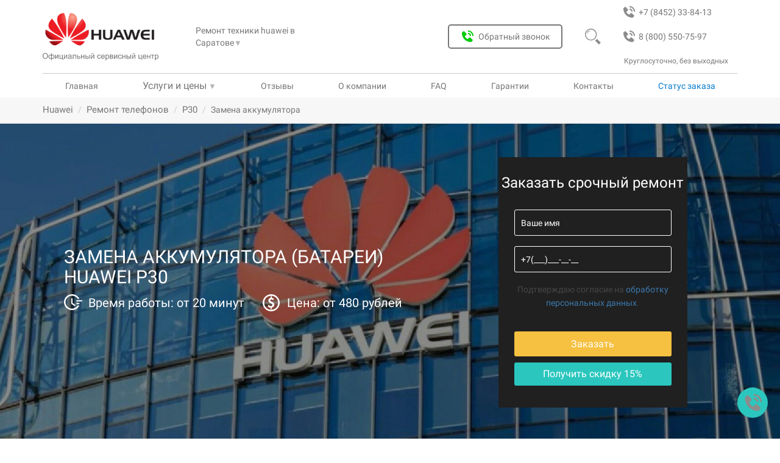

--- FILE ---
content_type: text/html; charset=UTF-8
request_url: https://saratov.servisnyj-centr-huawei.ru/remont-telefonov-huawei/p30/zamena-akkumulyatora
body_size: 16683
content:
<!DOCTYPE html>
<html lang="ru">
<head>
<base href="https://saratov.servisnyj-centr-huawei.ru/">
<meta charset="utf-8">
<title>&#5128; Замена аккумулятора (батареи) Huawei P30 в Саратове в сервисном центре</title>
<meta name="description" content="Замена батари (аккумулятора) Huawei P30 в сервисном центре в Саратове по цене 450 рублей. Оригинальные запчасти со своего склада. Скидка при заявке онлайн 20%.">
<meta http-equiv="X-UA-Compatible" content="IE=edge">
<meta name="viewport" content="width=device-width, initial-scale=1">
<link rel="shortcut icon" href="/favicon.svg" type="image/svg">
<meta name="theme-color" content="#077ccf">
<link rel="canonical" href="https://saratov.servisnyj-centr-huawei.ru/remont-telefonov-huawei/p30/zamena-akkumulyatora">
<meta name="robots" content="index, follow, max-image-preview:large, max-snippet:-1, max-video-preview:-1"/>
<meta property="og:title" content="&#5128; Замена аккумулятора (батареи) Huawei P30 в Саратове в сервисном центре">
<meta property="og:description" content="Замена батари (аккумулятора) Huawei P30 в сервисном центре в Саратове по цене 450 рублей. Оригинальные запчасти со своего склада. Скидка при заявке онлайн 20%."/>
<meta property="og:image" content="https://saratov.servisnyj-centr-huawei.ru/assets/img/brands/huawei/logo.png">
<meta property="og:image:type" content="image/jpeg">
<meta property="og:image:width" content="1200">
<meta property="og:image:height" content="536">
<meta property="og:type" content="website">
<meta property="og:site_name" content="Сервисный центр huawei">
<meta property="og:url" content="https://saratov.servisnyj-centr-huawei.ru/remont-telefonov-huawei/p30/zamena-akkumulyatora">
<meta property="og:locale" content="ru_RU">
<meta name="google-site-verification" content="JvF-sbBjIcyjWz53_WQUS5dknaJcRV_tRQBSiSQ-eqk"/>
<meta name="yandex-verification" content="d7cbb5fa8db17581"/>
<!--[if lt IE 9]>
        <script src="https://oss.maxcdn.com/libs/html5shiv/3.7.0/html5shiv.js"></script>
        <script src="https://oss.maxcdn.com/libs/respond.js/1.4.2/respond.min.js"></script>
    <![endif]-->
<link href="/assets/templates/newdesign/css/bootstrap.min.css" rel="stylesheet">
<link href="/assets/templates/newdesign/css/custom.css?v=1.3" rel="stylesheet">
<link rel="stylesheet" href="/assets/components/minifyx/cache/styles_14e1c32513.min.css" type="text/css"/>
<script type="application/ld+json">
                            {
                              "@context": "https://schema.org/", 
                              "@type": "BreadcrumbList", 
                              "itemListElement": [{
                              "@type": "ListItem", 
                              "position": 1, 
                              "name": "Сервисный центр",
                              "item": "https://yaroslavl.servisnyj-centr-huawei.ru/"  
                          },{
                          "@type": "ListItem", 
                          "position": 2, 
                          "name": "Ремонт телефонов",
                          "item": "https://yaroslavl.servisnyj-centr-huawei.ru/remont-telefonov-huawei"  
                      },{
                          "@type": "ListItem", 
                          "position": 3, 
                          "name": "P30",
                          "item": "https://yaroslavl.servisnyj-centr-huawei.ru/remont-telefonov-huawei/p30"  
                      },{
                        "@type": "ListItem", 
                        "position": 4, 
                        "name": "Замена аккумулятора" 
                    }]
                            }
                            </script>
</head>
<body class="huawei phone"><noscript><meta HTTP-EQUIV="refresh" content="0;url='http://saratov.servisnyj-centr-huawei.ru/remont-telefonov-huawei/p30/zamena-akkumulyatora?PageSpeed=noscript'" /><style><!--table,div,span,font,p{display:none} --></style><div style="display:block">Please click <a href="http://saratov.servisnyj-centr-huawei.ru/remont-telefonov-huawei/p30/zamena-akkumulyatora?PageSpeed=noscript">here</a> if you are not redirected within a few seconds.</div></noscript>
<div class="header">
<header>
<div class="bg_header"><img src="/assets/templates/newdesign/img/new-img-10-2021/closed-header.svg" alt="Меню сайта"></div>
<img src="/assets/templates/newdesign/img/burger.svg" class="burger"></img>
<a class="header_phone_2" href="tel:88005507597">
<img src="/assets/templates/newdesign/img/new-img-10-2021/bx_bxs-phone-call-gray.svg" alt="">
8 (800) 550-75-97
</a>
<a class="header_phone_1" href="tel:+78452338413">
<img src="assets/templates/newdesign/img/new-img-10-2021/bx_bxs-phone-call-gray.svg" alt="">
<span>+7 (8452) 33-84-13</span>
</a>
<a href="" class="logo_off">
<img src="/assets/img/brands/huawei/logo.png" alt="">
<img src="/assets/templates/newdesign/img/new-img-10-2021/offcenterservice.svg" alt="">
</a>
<div class="mobal_header">
<div class="city_link">
Ремонт техники huawei в <div class="city_link_btn">
Саратове<span>&#9660;</span>
<ul class="nav_link_usl_items">
<li>
<a class="gl-list-location-" href="https://servisnyj-centr-huawei.ru/">Москва</a>
</li>
<li>
<a class="gl-list-location-" href="https://rostov.servisnyj-centr-huawei.ru/">Ростов-на-Дону</a>
</li>
<li>
<a class="gl-list-location-" href="https://spb.servisnyj-centr-huawei.ru/">Санкт-Петербург</a>
</li>
<li>
<a class="gl-list-location-" href="https://ekb.servisnyj-centr-huawei.ru/">Екатеринбург</a>
</li>
<li>
<a class="gl-list-location-" href="https://nn.servisnyj-centr-huawei.ru/">Нижний Новгород</a>
</li>
<li>
<a class="gl-list-location-" href="https://volgograd.servisnyj-centr-huawei.ru/">Волгоград</a>
</li>
<li>
<a class="gl-list-location-" href="https://krasnodar.servisnyj-centr-huawei.ru/">Краснодар</a>
</li>
<li>
<a class="gl-list-location-" href="https://voronezh.servisnyj-centr-huawei.ru/">Воронеж</a>
</li>
<li>
<a class="gl-list-location-" href="https://kazan.servisnyj-centr-huawei.ru/">Казань</a>
</li>
<li>
<a class="gl-list-location-" href="https://tyumen.servisnyj-centr-huawei.ru/">Тюмень</a>
</li>
<li>
<a class="gl-list-location-" href="https://ufa.servisnyj-centr-huawei.ru/">Уфа</a>
</li>
<li>
<a class="gl-list-location-" href="https://chelyabinsk.servisnyj-centr-huawei.ru/">Челябинск</a>
</li>
<li>
<a class="gl-list-location-" href="https://novosibirsk.servisnyj-centr-huawei.ru/">Новосибирск</a>
</li>
<li>
<a class="gl-list-location-" href="https://omsk.servisnyj-centr-huawei.ru/">Омск</a>
</li>
<li>
<a class="gl-list-location-" href="https://krasnoyarsk.servisnyj-centr-huawei.ru/">Красноярск</a>
</li>
<li>
<a class="gl-list-location-" href="https://samara.servisnyj-centr-huawei.ru/">Самара</a>
</li>
<li>
<a class="gl-list-location-" href="https://perm.servisnyj-centr-huawei.ru/">Пермь</a>
</li>
<li>
<a class="gl-list-location-" href="https://yaroslavl.servisnyj-centr-huawei.ru/">Ярославль</a>
</li>
<li>
<a class="gl-list-location-" href="https://saratov.servisnyj-centr-huawei.ru/">Саратов</a>
</li>
<li>
<a class="gl-list-location-" href="https://irkutsk.servisnyj-centr-huawei.ru/">Иркутск</a>
</li>
<li>
<a class="gl-list-location-" href="https://tolyatti.servisnyj-centr-huawei.ru/">Тольятти</a>
</li>
</ul>
</div>
</div>
<button class="btn_obr_zvonok" data-toggle="modal" data-target="#call-form"><img src="/assets/templates/newdesign/img/new-img-10-2021/bx_bxs-phone-call-grin.svg" alt="Обратный звонок">Обратный звонок</button>
<div class="search_header_block">
<form class="form_search_header" action="/rezultatyi-poiska" method="get">
<input type="text" name="search" id="search" value="" placeholder="Введите текст">
<input type="submit" value="">
<img class="form_magnifier_header" src="assets/templates/newdesign/img/new-img-10-2021/magnifier-header-gray.svg" alt="Поиск">
<input type="hidden" name="id" value="127790"/>
</form>
</div>
<div class="magnifier">
<img src="/assets/templates/newdesign/img/new-img-10-2021/magnifier-header-gray.svg" alt="Поиск">
</div>
<div class="header_num_text">Круглосуточно, без выходных</div>
<nav>
<a class="nav_link_a" href="/">Главная</a>
<div class="nav_link_usl">
<span class="header_us_price">Услуги и цены</span>
<span>&#9660;</span>
<ul class="nav_link_usl_items" itemscope="" itemtype="http://schema.org/SiteNavigationElement">
<li><a href="remont-telefonov-huawei" itemprop="url">Ремонт телефонов</a></li>
<li><a href="remont-planshetov-huawei" itemprop="url">Ремонт планшетов</a></li>
<li><a href="remont-noutbukov-huawei" itemprop="url">Ремонт ноутбуков</a></li>
<li><a href="remont-monitorov-huawei" itemprop="url">Ремонт мониторов</a></li>
<li><a href="remont-chasov-huawei" itemprop="url">Ремонт часов</a></li>
<li><a href="remont-serverov-huawei" itemprop="url">Ремонт серверов</a></li>
<li><a href="remont-vr-sistem-huawei" itemprop="url">Ремонт VR систем</a></li>
<li><a href="remont-ibp-huawei" itemprop="url">Ремонт ИБП</a></li>
<li><a href="remont-kamer-videonablyudeniya-huawei" itemprop="url">Ремонт камер видеонаблюдения</a></li>
<li><a href="remont-smart-chasov-huawei" itemprop="url">Ремонт смарт-часов</a></li>
<li><a href="remont-ultrabukov-huawei" itemprop="url">Ремонт ультрабуков</a></li>
</ul>
</div>
<a href="/otzyivyi" itemprop="url">Отзывы</a></li>
<a href="o-kompanii" itemprop="url">О компании</a>
<a href="faq" itemprop="url">FAQ</a>
<a href="garantii" itemprop="url">Гарантии</a>
<a href="kontakti" itemprop="url">Контакты</a>
<div data-toggle="modal" data-target="#call-form-status" class="nav_link_usl nav_link_st_zak">Статус заказа</div>
</nav>
</div>
</header>
</div>
<div class="mbreadcrumbs">
<div class="container">
<ul id="breadcrumbs" class="breadcrumb"><li><a title="Главная" class="mbreadcrumbs-item_active" href="/">Huawei</a></li>
<li><a class="mbreadcrumbs-item_active" href="/remont-telefonov-huawei">Ремонт телефонов</a></li>
<li><a class="mbreadcrumbs-item_active" href="/remont-telefonov-huawei/p30">P30</a></li>
<li class="active">Замена аккумулятора</li></ul>
</div>
</div>
<section id="zCarousel" class="carousel slide hover-wrap" style="background-image:url(assets/templates/newdesign/img/brand-fone-new/bg-huawei.jpeg)">
<div class="container slider-container">
<div class="slider-col slider-col-7">
<div class="slider-text">
<div class="z-carousel-caption-wrapper">
<h1 class="z-xs-font-adjust">Замена аккумулятора (батареи) Huawei P30</h1>
<div class="slider-text-outer">
<p class="z-xs-font-adjust slider-text-inner"></p>
<div class="time_price_ot">
<div class="time_ot">Время работы: от 20 минут</div>
<div class="price_ot">Цена: от 480 рублей</div>
</div>
</div>
</br>
</div>
</div>
<svg xmlns="http://www.w3.org/2000/svg" class="hidden">
<symbol id="cross-icon" viewBox="0 0 51.976 51.976">
<path d="M44.373,7.603c-10.137-10.137-26.632-10.138-36.77,0c-10.138,10.138-10.137,26.632,0,36.77s26.632,10.138,36.77,0
			C54.51,34.235,54.51,17.74,44.373,7.603z M36.241,36.241c-0.781,0.781-2.047,0.781-2.828,0l-7.425-7.425l-7.778,7.778
			c-0.781,0.781-2.047,0.781-2.828,0c-0.781-0.781-0.781-2.047,0-2.828l7.778-7.778l-7.425-7.425c-0.781-0.781-0.781-2.048,0-2.828
			c0.781-0.781,2.047-0.781,2.828,0l7.425,7.425l7.071-7.071c0.781-0.781,2.047-0.781,2.828,0c0.781,0.781,0.781,2.047,0,2.828
			l-7.071,7.071l7.425,7.425C37.022,34.194,37.022,35.46,36.241,36.241z"/>
</symbol>
<symbol id="vk-icon" viewBox="0 0 455.731 455.731">
<path d="M118.06,138.69c10.922,26.972,24.764,52.402,42.995,75.231c2.418,3.038,5.466,5.739,8.677,7.938
		c4.69,3.221,9.115,2.089,11.022-3.276c2.017-5.63,3.868-17.04,3.978-22.952c0.301-15.448-0.045-25.572-0.875-41.001
		c-0.538-9.882-4.051-18.559-18.587-21.178c-4.489-0.812-4.906-4.507-2.022-8.193c6.004-7.674,14.368-8.897,23.438-9.381
		c14.7-0.794,29.454-0.146,44.172,0c5.995,0.055,12.026,0.538,17.93,1.825c7.701,1.679,11.825,7.081,13.094,14.599
		c0.657,3.878,0.995,7.865,0.903,11.789c-0.383,16.862-1.195,33.715-1.387,50.568c-0.082,6.615,0.401,13.395,1.816,19.837
		c1.98,8.978,8.093,11.232,14.344,4.745c7.938-8.239,14.937-17.51,21.506-26.926c11.935-17.127,20.849-35.923,28.523-55.303
		c3.969-10,7.008-12.172,17.765-12.199c20.22-0.046,40.44-0.064,60.66,0c3.586,0.018,7.336,0.356,10.721,1.433
		c5.493,1.752,7.674,6.232,6.387,11.917c-3.002,13.322-10.201,24.645-17.911,35.531c-12.373,17.464-25.339,34.509-38.003,51.772
		c-1.615,2.199-3.038,4.544-4.362,6.925c-4.736,8.559-4.407,13.358,2.5,20.484c10.995,11.342,22.766,21.953,33.414,33.605
		c7.738,8.477,14.9,17.674,21.032,27.355c7.756,12.245,2.965,23.778-11.524,25.831c-9.115,1.287-53.641,0.01-55.942,0
		c-11.971-0.054-22.464-4.206-30.914-12.336c-9.398-9.051-17.939-18.979-26.963-28.423c-2.719-2.847-5.621-5.575-8.75-7.957
		c-7.382-5.63-14.627-4.38-18.076,4.289c-2.947,7.446-5.493,26.999-5.612,28.669c-0.62,8.732-6.177,14.298-15.959,14.836
		c-28.24,1.533-55.605-1.615-81.098-15.274c-21.607-11.57-38.861-27.93-53.807-47.009c-23.742-30.304-42.495-63.615-59.616-97.904
		c-0.875-1.753-18.216-38.653-18.682-40.396c-1.549-5.836-0.104-11.411,4.827-13.33c3.074-1.196,60.248-0.004,61.199,0.047
		C107.996,125.372,114.217,129.221,118.06,138.69z"/>
</symbol>
<symbol id="fb-icon" viewBox="0 0 455.73 455.73">
<path d="M0,0v455.73h242.704V279.691h-59.33v-71.864h59.33v-60.353c0-43.893,35.582-79.475,79.475-79.475
	h62.025v64.622h-44.382c-13.947,0-25.254,11.307-25.254,25.254v49.953h68.521l-9.47,71.864h-59.051V455.73H455.73V0H0z"/>
</symbol>
<symbol id="ok-icon" viewBox="0 0 94 94">
<path d="M47.051,37.59c5.247-0.017,9.426-4.23,9.407-9.489c-0.021-5.259-4.207-9.448-9.456-9.452
					c-5.293-0.005-9.52,4.259-9.479,9.566C37.562,33.454,41.788,37.612,47.051,37.59z"/>
<path d="M89,0H5C2.239,0,0,2.238,0,5v84c0,2.762,2.239,5,5,5h84c2.762,0,5-2.238,5-5V5C94,2.238,91.762,0,89,0z M47.08,8.766
					c10.699,0.027,19.289,8.781,19.236,19.602c-0.057,10.57-8.787,19.138-19.469,19.102c-10.576-0.036-19.248-8.803-19.188-19.396
					C27.722,17.365,36.4,8.734,47.08,8.766z M68.753,55.072c-2.366,2.431-5.214,4.187-8.378,5.416
					c-2.991,1.156-6.268,1.742-9.512,2.13c0.49,0.534,0.721,0.793,1.025,1.102c4.404,4.425,8.826,8.832,13.215,13.27
					c1.494,1.511,1.81,3.386,0.985,5.145c-0.901,1.925-2.916,3.188-4.894,3.052c-1.252-0.088-2.228-0.711-3.094-1.582
					c-3.324-3.345-6.711-6.627-9.965-10.031c-0.947-0.992-1.403-0.807-2.241,0.056c-3.343,3.442-6.738,6.831-10.155,10.2
					c-1.535,1.514-3.36,1.785-5.143,0.922c-1.892-0.917-3.094-2.848-3.001-4.791c0.064-1.312,0.71-2.314,1.611-3.214
					c4.356-4.351,8.702-8.713,13.05-13.072c0.289-0.288,0.557-0.597,0.976-1.045c-5.929-0.619-11.275-2.077-15.85-5.657
					c-0.567-0.445-1.154-0.875-1.674-1.373c-2.002-1.924-2.203-4.125-0.618-6.396c1.354-1.942,3.632-2.464,5.997-1.349
					c0.459,0.215,0.895,0.486,1.313,0.775c8.528,5.86,20.245,6.023,28.806,0.266c0.847-0.647,1.754-1.183,2.806-1.449
					c2.045-0.525,3.947,0.224,5.045,2.012C70.314,51.496,70.297,53.488,68.753,55.072z"/>
</symbol>
<symbol id="close-icon" viewBox="0 0 475.2 475.2">
<path d="M405.6,69.6C360.7,24.7,301.1,0,237.6,0s-123.1,24.7-168,69.6S0,174.1,0,237.6s24.7,123.1,69.6,168s104.5,69.6,168,69.6
			s123.1-24.7,168-69.6s69.6-104.5,69.6-168S450.5,114.5,405.6,69.6z M386.5,386.5c-39.8,39.8-92.7,61.7-148.9,61.7
			s-109.1-21.9-148.9-61.7c-82.1-82.1-82.1-215.7,0-297.8C128.5,48.9,181.4,27,237.6,27s109.1,21.9,148.9,61.7
			C468.6,170.8,468.6,304.4,386.5,386.5z"/>
<path d="M342.3,132.9c-5.3-5.3-13.8-5.3-19.1,0l-85.6,85.6L152,132.9c-5.3-5.3-13.8-5.3-19.1,0c-5.3,5.3-5.3,13.8,0,19.1
			l85.6,85.6l-85.6,85.6c-5.3,5.3-5.3,13.8,0,19.1c2.6,2.6,6.1,4,9.5,4s6.9-1.3,9.5-4l85.6-85.6l85.6,85.6c2.6,2.6,6.1,4,9.5,4
			c3.5,0,6.9-1.3,9.5-4c5.3-5.3,5.3-13.8,0-19.1l-85.4-85.6l85.6-85.6C347.6,146.7,347.6,138.2,342.3,132.9z"/>
</symbol>
</svg>
<div class="popup-window">
<div class="popup-window__close-block control-popup">
<svg class="popup-window__close-block__img-close">
<use xlink:href="#cross-icon"></use>
</svg>
</div>
<div class="popup-window__container">
<form action="/assets/post.php" method="POST" class="slider-form" style="display:block">
<div class="form__title">
Заказать ремонт
</div>
<div class="form__block"><input type="text" class="form__input" placeholder="Ваше имя" name="name" required></div>
<div class="form__block"><input type="tel" class="form__input" placeholder="+7(___)___-__-__" name="phone" id="userPhone" required></div>
<div class="form__block">
<button class="form__btn" type="submit" onclick="yaCounter45812175.reachGoal('online'); return true;">Заказать</button>
<input type="text" hidden name="message" value="Заказать ремонт huawei">
<input type="hidden" class="form-control" id="af_form-header-token" name="token" value="">
</div>
</form>
</div>
</div>
<div class="container-adaptive">
<button class="container-adaptive__button_yellow control-popup">&#128736; Заявка на ремонт <span style='font-size:18px; margin-left:3px'>-15%</span></button>
<section class="share-post">
<p class="share-post__title">Поделитесь в соц сети и получите скидку 15%</p>
<div class="share-post__soc">
<button class="share-post__soc-button vk-share">
<svg class="share-post__soc-button-img vk">
<use xlink:href="#vk-icon"></use>
</svg>
</button>
<button class="share-post__soc-button fb-share">
<svg class="share-post__soc-button-img fb">
<use xlink:href="#fb-icon"></use>
</svg>
</button>
<button class="share-post__soc-button ok-share">
<svg class="share-post__soc-button-img ok">
<use xlink:href="#ok-icon"></use>
</svg>
</button>
</div>
</section>
</div>
</div>
<div class="slider-col slider-col-5">
<form action="/assets/post.php" method="POST" class="slider-form form-desctop">
<div class="form__title">
Заказать срочный ремонт
</div>
<div class="form__block"><input type="text" class="form__input" placeholder="Ваше имя" name="name" required></div>
<div class="form__block"><input type="tel" class="form__input" placeholder="+7(___)___-__-__" name="phone" required></div>
<div class="form__block"><p><small>Подтверждаю согласие на <a href="/privacy">обработку персональных данных</a>.</small></p></div>
<div class="form__block">
<button class="form__btn" type="submit">Заказать</button>
<div class="form__btn-soc soc-descktop-control">Получить скидку 15%</div>
<input type="text" hidden name="message">
</div>
</form>
<section class="share-post-desctop main-soc" style="background-color: #000000d6;padding: 20px;">
<svg class="share-post__soc-button-img soc-close soc-descktop-control">
<use xlink:href="#close-icon"></use>
</svg>
<p class="share-post__title">Поделитесь в соц сети и получите скидку 15%</p>
<div class="share-post__soc">
<button class="share-post__soc-button vk-share">
<svg class="share-post__soc-button-img vk">
<use xlink:href="#vk-icon"></use>
</svg>
</button>
<button class="share-post__soc-button fb-share">
<svg class="share-post__soc-button-img fb">
<use xlink:href="#fb-icon"></use>
</svg>
</button>
<button class="share-post__soc-button ok-share">
<svg class="share-post__soc-button-img ok">
<use xlink:href="#ok-icon"></use>
</svg>
</button>
</div>
</section>
</div>
</div>
</section>
<section class="container-fluid z-bg-grey block-sale">
<div class="container">
<div class="text-center z-light-grey title-2 new_etapi_h">Наши преимущества</div>
<div class="row z-vertical-padding-10 flex-priem-nw">
<div class="col-xs-12 col-sm-4 col-md-4 col-lg-2 text-center z-advances-block z-xs-text-left"><div class="well z-well z-vertical-padding-10">
<div>
<img style="filter: opacity(0.3);" src="assets/templates/newdesign/img/sale-dostavka.svg" alt="">
<div class="block-sale-title"><strong>Бесплатная доставка</strong></div>
</div>
<div class="block-sale-desc"><p>Курьер заберёт и доставит посылку в удобное вам время и место.</p></div>
</div></div>
<div class="col-xs-12 col-sm-4 col-md-4 col-lg-2 text-center z-advances-block z-xs-text-left"><div class="well z-well z-vertical-padding-10">
<div>
<img style="filter: opacity(0.3);" src="assets/templates/newdesign/img/sale-garany.svg" alt="">
<div class="block-sale-title"><strong>Гарантия на 3 года</strong></div>
</div>
<div class="block-sale-desc"><p>Распространяется на все работы и запчасти.</p></div>
</div></div>
<div class="col-xs-12 col-sm-4 col-md-4 col-lg-2 text-center z-advances-block z-xs-text-left"><div class="well z-well z-vertical-padding-10">
<div>
<img style="filter: opacity(0.3);" src="assets/templates/newdesign/img/sale-diagnostik.svg" alt="">
<div class="block-sale-title"><strong>Бесплатная диагностика</strong></div>
</div>
<div class="block-sale-desc"><p>Даже при отказе от ремонта.</p></div>
</div></div>
<div class="col-xs-12 col-sm-4 col-md-4 col-lg-2 text-center z-advances-block z-xs-text-left"><div class="well z-well z-vertical-padding-10">
<div>
<img style="filter: opacity(0.3);" src="assets/templates/newdesign/img/sale-komplektuyshie.svg" alt="">
<div class="block-sale-title"><strong>Оригинальные комплектующие</strong></div>
</div>
<div class="block-sale-desc"><p>Детали и комплектующие всегда в наличии от производителя.</p></div>
</div></div>
<div class="col-xs-12 col-sm-4 col-md-4 col-lg-2 text-center z-advances-block z-xs-text-left"><div class="well z-well z-vertical-padding-10">
<div>
<img style="filter: opacity(0.3);" src="assets/templates/newdesign/img/sale-price.svg" alt="">
<div class="block-sale-title"><strong>Честные и доступные цены</strong></div>
</div>
<div class="block-sale-desc"><p>Без наценки и скрытых услуг.</p></div>
</div></div>
<div class="col-xs-12 col-sm-4 col-md-4 col-lg-2 text-center z-advances-block z-xs-text-left"><div class="well z-well z-vertical-padding-10">
<div>
<img style="filter: opacity(0.3);" src="assets/templates/newdesign/img/sale-remont.svg" alt="">
<div class="block-sale-title"><strong>Качественный ремонт</strong></div>
</div>
<div class="block-sale-desc">
<div class="otz_img">
<img src="assets/img/gmb_x.svg" alt="рейтинг отзывов о сервисном центре fixservice24" id="img_main_otz">
</div>
</div>
</div></div>
</div>
</div>
</section>
<script>let images=new Array();let i=0;images[0]='assets/img/gmb_x.svg';images[1]='assets/img/zoon_x.svg';images[2]='assets/img/yell_x.svg';images[3]='assets/img/yandex_x.svg';function viewImages(){document.getElementById("img_main_otz").src=images[i];i++;if(i==images.length){i=0;}setTimeout("viewImages()",5000);}viewImages();</script>
<section class="container main-content">
<div class="row">
<div class="col-sm-8  col-md-9  z-content z-vertical-padding-10 table-row">
<div class="l-wrapper">
<div class="l-wrapper__tabs">
<button class="l-wrapper__tabs-button button-price button--active" tabindex="0">Цены</button>
<button class="l-wrapper__tabs-button button-content" tabindex="0">Описание</button>
<button class="l-wrapper__tabs-button button-tab_uslugi" tabindex="0">Другие услуги</button>
</div>
<div class="l-wrapper__content">
<div class="l-wrapper__box price tab--active">
<h2>Стоимость ремонта Huawei </h2>
<div class="price-table-overflow">
<table class="price-table">
<thead>
<tr>
<td>Наименование услуги <i class="fa fa-angle-down" aria-hidden="true"></i></td>
<td>Цены <i class="fa fa-rub" aria-hidden="true"></i></td>
<td>Заказать <i class="fa fa-angle-down" aria-hidden="true"></i></td>
</tr>
</thead>
<tbody>
<tr>
<td><span class="price-icon price-icon--diagnostic"></span><a class="link-unpubl" title="Дигностика">Диагностика</a></td>
<td class="price-block">Бесплатно</td>
<td class="btn-price"><span class="order-in-table">Заказать</span></td>
</tr>
<tr>
<td><span class="price-icon price-icon--delivery"></span><a class="link-unpubl" title="Доставка в сервисный центр">Доставка в сервисный центр</a></td>
<td class="price-block">Бесплатно</td>
<td class="btn-price"><span class="order-in-table">Заказать</span></td>
</tr>
<tr>
<td><span class="price-icon price-icon--battery"></span>Замена аккумулятора </td>
<td class="price-block">480 руб.</td>
<td class="btn-price"><span class="order-in-table">заказать</span></td>
</tr>
<tr>
<td><span class="price-icon price-icon--screen"></span><a class="link-publ" href="remont-telefonov-huawei/p30/zamena-stekla-ekrana">Замена стекла экрана Huawei P30 </a></td>
<td class="price-block">440 руб.</td>
<td class="btn-price"><span class="order-in-table">заказать</span></td>
</tr>
<tr>
<td><span class="price-icon price-icon--screen"></span><a class="link-publ" href="remont-telefonov-huawei/p30/zamena-displeya">Замена дисплея Huawei P30 </a></td>
<td class="price-block">730 руб.</td>
<td class="btn-price"><span class="order-in-table">заказать</span></td>
</tr>
<tr>
<td> <span class="price-icon price-icon--touch"></span><span class="link-unpubl">Замена тачскрина </span></td>
<td class="price-block">730 руб.</td>
<td class="btn-price"><span class="order-in-table">Заказать</span></td>
</tr>
<tr>
<td> <span class="price-icon price-icon--mobile"></span><span class="link-unpubl">Замена корпуса </span></td>
<td class="price-block">920 руб.</td>
<td class="btn-price"><span class="order-in-table">Заказать</span></td>
</tr>
<tr>
<td> <span class="price-icon price-icon--power"></span><span class="link-unpubl">Замена разъема питания зарядки </span></td>
<td class="price-block">480 руб.</td>
<td class="btn-price"><span class="order-in-table">Заказать</span></td>
</tr>
<tr>
<td> <span class="price-icon price-icon--power"></span><span class="link-unpubl">Замена гнезда </span></td>
<td class="price-block">480 руб.</td>
<td class="btn-price"><span class="order-in-table">Заказать</span></td>
</tr>
<tr>
<td> <span class="price-icon price-icon--minijack"></span><span class="link-unpubl">Замена аудио разъема </span></td>
<td class="price-block">480 руб.</td>
<td class="btn-price"><span class="order-in-table">Заказать</span></td>
</tr>
<tr>
<td> <span class="price-icon price-icon--screen"></span><span class="link-unpubl">Замена модуля </span></td>
<td class="price-block">730 руб.</td>
<td class="btn-price"><span class="order-in-table">Заказать</span></td>
</tr>
<tr>
<td> <span class="price-icon price-icon--gear"></span><span class="link-unpubl">Ремонт после воды </span></td>
<td class="price-block">1020 руб.</td>
<td class="btn-price"><span class="order-in-table">Заказать</span></td>
</tr>
<tr>
<td> <span class="price-icon price-icon--dynamic"></span><span class="link-unpubl">Замена динамиков </span></td>
<td class="price-block">480 руб.</td>
<td class="btn-price"><span class="order-in-table">Заказать</span></td>
</tr>
<tr>
<td> <span class="price-icon price-icon--microphone"></span><span class="link-unpubl">Замена микрофона </span></td>
<td class="price-block">480 руб.</td>
<td class="btn-price"><span class="order-in-table">Заказать</span></td>
</tr>
<tr>
<td> <span class="price-icon price-icon--gear"></span><span class="link-unpubl">Замена кнопки громкости </span></td>
<td class="price-block">480 руб.</td>
<td class="btn-price"><span class="order-in-table">Заказать</span></td>
</tr>
<tr>
<td> <span class="price-icon price-icon--gear"></span><span class="link-unpubl">Замена кнопки включения </span></td>
<td class="price-block">480 руб.</td>
<td class="btn-price"><span class="order-in-table">Заказать</span></td>
</tr>
<tr>
<td> <span class="price-icon price-icon--back"></span><span class="link-unpubl">Замена задней крышки </span></td>
<td class="price-block">630 руб.</td>
<td class="btn-price"><span class="order-in-table">Заказать</span></td>
</tr>
<tr>
<td> <span class="price-icon price-icon--camera"></span><span class="link-unpubl">Замена задней камеры </span></td>
<td class="price-block">570 руб.</td>
<td class="btn-price"><span class="order-in-table">Заказать</span></td>
</tr>
<tr>
<td> <span class="price-icon price-icon--camera"></span><span class="link-unpubl">Замена передней камеры </span></td>
<td class="price-block">570 руб.</td>
<td class="btn-price"><span class="order-in-table">Заказать</span></td>
</tr>
<tr>
<td> <span class="price-icon price-icon--gear"></span><span class="link-unpubl">Прошивка </span></td>
<td class="price-block">230 руб.</td>
<td class="btn-price"><span class="order-in-table">Заказать</span></td>
</tr>
<tr>
<td> <span class="price-icon price-icon--sim"></span><span class="link-unpubl">Замена держателя SIM карты </span></td>
<td class="price-block">230 руб.</td>
<td class="btn-price"><span class="order-in-table">Заказать</span></td>
</tr>
<tr>
<td> <span class="price-icon price-icon--power"></span><span class="link-unpubl">Замена USB разъемов </span></td>
<td class="price-block">480 руб.</td>
<td class="btn-price"><span class="order-in-table">Заказать</span></td>
</tr>
<tr>
<td> <span class="price-icon price-icon--touch"></span><span class="link-unpubl">Замена сенсора </span></td>
<td class="price-block">620 руб.</td>
<td class="btn-price"><span class="order-in-table">Заказать</span></td>
</tr>
<tr>
<td> <span class="price-icon price-icon--battery"></span><span class="link-unpubl">Замена батареи </span></td>
<td class="price-block">480 руб.</td>
<td class="btn-price"><span class="order-in-table">Заказать</span></td>
</tr>
<tr>
<td> <span class="price-icon price-icon--touch"></span><span class="link-unpubl">Замена сканера отпечатка пальца </span></td>
<td class="price-block">730 руб.</td>
<td class="btn-price"><span class="order-in-table">Заказать</span></td>
</tr>
<tr>
<td> <span class="price-icon price-icon--screen"></span><span class="link-unpubl">Замена матрицы </span></td>
<td class="price-block">620 руб.</td>
<td class="btn-price"><span class="order-in-table">Заказать</span></td>
</tr>
</tbody>
</table>
<div class="center-row">
<button data-toggle="modal" data-target="#call-form" class="not-service">Моя услуга не указана в прайс-листе</button>
</div>
</div>
<button class="table__btn-more">Показать прайс полностью</button>
</div>
<div class="l-wrapper__box content">
<div class="col-md-12 content-text">
<div class="content-text-outer">
<div class="content-text-inner">
<h2>Сколько стоит замена батари (аккумулятора) на Huawei P30?</h2> <p> Если хотите заказать замену аккумулятора Huawei P30, обратитесь в центр обслуживания мобильной техники через сайт или по телефону. Быстро и по доступным ценам чиним все модели сотовых Huawei, от 480 рублей. Без задержек починим в Саратове новый гаджет премиум-класса, а также устройства, снятые с производства. В этом помогает ассортимент оригинальных комплектующих любого типа и класса, которые закупаем у производителя оптом. </p> <h2>Как ремонтируем смартфоны Huawei P30 в СЦ </h2> <p> Если заказана замена батареи Huawei P30 или установка сенсорного стекла, мастера из авторизованного сервиса справятся оперативно и без брака. Проводить обслуживание качественно помогает профессиональное оборудование :</p> <ul> <li>Паяльные станции. </li> <li> Программаторы. </li> <li>Вакуумные прессы. </li> <li>Ультразвуковые ванночки. </li> <li>Барокамеры. </li> </ul> <p>На оказанные услуги по ремонту брендовой продукции оформляем гарантию на срок от 6 месяцев. Перед началом ремонтных работ специалист из официального СЦ сообщит цену на обслуживание. Примерные цены размещены здесь. </p><p> Если столкнулись с ситуацией, когда нужно починить АКБ, матрицу, гнездо зарядки, динамик, камеру или любую другую часть устройства, но нет времени, оформите заявку на выезд курьера на дом. Это бесплатная для заказчиков услуга. Оставить заказ можете даже ночью. </p>
</div>
</div>
</div>
</div>
<div class="l-wrapper__box tab_uslugi">
<table class="price-table">
<thead>
<tr>
<td>Наименование услуги <i class="fa fa-angle-down" aria-hidden="true"></i></td>
<td>Цены <i class="fa fa-rub" aria-hidden="true"></i></td>
<td>Заказать <i class="fa fa-angle-down" aria-hidden="true"></i></td>
</tr>
</thead>
<tbody>
<tr>
<td><span class="price-icon price-icon--battery"></span><a class="link-publ" href="remont-telefonov-huawei/honor-magic/zamena-akkumulyatora">Замена аккумулятора Huawei Honor Magic </a></td>
<td class="price-block">600 руб.</td>
<td class="btn-price"><span class="order-in-table">заказать</span></td>
</tr>
<tr>
<td><span class="price-icon price-icon--battery"></span><a class="link-publ" href="remont-telefonov-huawei/honor-v9/zamena-akkumulyatora">Замена аккумулятора Huawei Honor V9 </a></td>
<td class="price-block">570 руб.</td>
<td class="btn-price"><span class="order-in-table">заказать</span></td>
</tr>
<tr>
<td><span class="price-icon price-icon--battery"></span><a class="link-publ" href="remont-telefonov-huawei/honor-9s/zamena-akkumulyatora">Замена аккумулятора Huawei Honor 9S </a></td>
<td class="price-block">630 руб.</td>
<td class="btn-price"><span class="order-in-table">заказать</span></td>
</tr>
<tr>
<td><span class="price-icon price-icon--battery"></span><a class="link-publ" href="remont-telefonov-huawei/honor-9c/zamena-akkumulyatora">Замена аккумулятора Huawei Honor 9C </a></td>
<td class="price-block">710 руб.</td>
<td class="btn-price"><span class="order-in-table">заказать</span></td>
</tr>
<tr>
<td><span class="price-icon price-icon--battery"></span><a class="link-publ" href="remont-telefonov-huawei/honor-9a/zamena-akkumulyatora">Замена аккумулятора Huawei Honor 9A </a></td>
<td class="price-block">690 руб.</td>
<td class="btn-price"><span class="order-in-table">заказать</span></td>
</tr>
<tr>
<td><span class="price-icon price-icon--battery"></span><a class="link-publ" href="remont-telefonov-huawei/honor-7c/zamena-akkumulyatora">Замена аккумулятора Huawei Honor 7C </a></td>
<td class="price-block">720 руб.</td>
<td class="btn-price"><span class="order-in-table">заказать</span></td>
</tr>
<tr>
<td><span class="price-icon price-icon--battery"></span><a class="link-publ" href="remont-telefonov-huawei/honor-7a-prime/zamena-akkumulyatora">Замена аккумулятора Huawei Honor 7A Prime </a></td>
<td class="price-block">690 руб.</td>
<td class="btn-price"><span class="order-in-table">заказать</span></td>
</tr>
<tr>
<td><span class="price-icon price-icon--battery"></span><a class="link-publ" href="remont-telefonov-huawei/honor-7a/zamena-akkumulyatora">Замена аккумулятора Huawei Honor 7A </a></td>
<td class="price-block">710 руб.</td>
<td class="btn-price"><span class="order-in-table">заказать</span></td>
</tr>
<tr>
<td><span class="price-icon price-icon--battery"></span><a class="link-publ" href="remont-telefonov-huawei/honor-7-lite/zamena-akkumulyatora">Замена аккумулятора Huawei Honor 7 Lite </a></td>
<td class="price-block">580 руб.</td>
<td class="btn-price"><span class="order-in-table">заказать</span></td>
</tr>
<tr>
<td><span class="price-icon price-icon--battery"></span><a class="link-publ" href="remont-telefonov-huawei/honor-30s/zamena-akkumulyatora">Замена аккумулятора Huawei Honor 30S </a></td>
<td class="price-block">530 руб.</td>
<td class="btn-price"><span class="order-in-table">заказать</span></td>
</tr>
<tr>
<td><span class="price-icon price-icon--battery"></span><a class="link-publ" href="remont-telefonov-huawei/honor-30-pro/zamena-akkumulyatora">Замена аккумулятора Huawei Honor 30 Pro </a></td>
<td class="price-block">680 руб.</td>
<td class="btn-price"><span class="order-in-table">заказать</span></td>
</tr>
<tr>
<td><span class="price-icon price-icon--battery"></span><a class="link-publ" href="remont-telefonov-huawei/honor-30/zamena-akkumulyatora">Замена аккумулятора Huawei Honor 30 </a></td>
<td class="price-block">710 руб.</td>
<td class="btn-price"><span class="order-in-table">заказать</span></td>
</tr>
<tr>
<td><span class="price-icon price-icon--battery"></span><a class="link-publ" href="remont-telefonov-huawei/honor-view-30-pro/zamena-akkumulyatora">Замена аккумулятора Huawei Honor View 30 Pro </a></td>
<td class="price-block">570 руб.</td>
<td class="btn-price"><span class="order-in-table">заказать</span></td>
</tr>
<tr>
<td><span class="price-icon price-icon--battery"></span><a class="link-publ" href="remont-telefonov-huawei/honor-holly/zamena-akkumulyatora">Замена аккумулятора Huawei Honor Holly </a></td>
<td class="price-block">690 руб.</td>
<td class="btn-price"><span class="order-in-table">заказать</span></td>
</tr>
<tr>
<td><span class="price-icon price-icon--battery"></span><a class="link-publ" href="remont-telefonov-huawei/honor-9x-premium/zamena-akkumulyatora">Замена аккумулятора Huawei Honor 9X Premium </a></td>
<td class="price-block">710 руб.</td>
<td class="btn-price"><span class="order-in-table">заказать</span></td>
</tr>
<tr>
<td><span class="price-icon price-icon--battery"></span><a class="link-publ" href="remont-telefonov-huawei/honor-9x-lite/zamena-akkumulyatora">Замена аккумулятора Huawei Honor 9X Lite </a></td>
<td class="price-block">530 руб.</td>
<td class="btn-price"><span class="order-in-table">заказать</span></td>
</tr>
<tr>
<td><span class="price-icon price-icon--battery"></span><a class="link-publ" href="remont-telefonov-huawei/honor-8a-prime/zamena-akkumulyatora">Замена аккумулятора Huawei Honor 8A Prime </a></td>
<td class="price-block">710 руб.</td>
<td class="btn-price"><span class="order-in-table">заказать</span></td>
</tr>
<tr>
<td><span class="price-icon price-icon--battery"></span><a class="link-publ" href="remont-telefonov-huawei/honor-10x-lite/zamena-akkumulyatora">Замена аккумулятора Huawei Honor 10X Lite </a></td>
<td class="price-block">550 руб.</td>
<td class="btn-price"><span class="order-in-table">заказать</span></td>
</tr>
<tr>
<td><span class="price-icon price-icon--battery"></span><a class="link-publ" href="remont-telefonov-huawei/honor-10-premium/zamena-akkumulyatora">Замена аккумулятора Huawei Honor 10 Premium </a></td>
<td class="price-block">540 руб.</td>
<td class="btn-price"><span class="order-in-table">заказать</span></td>
</tr>
<tr>
<td><span class="price-icon price-icon--battery"></span><a class="link-publ" href="remont-telefonov-huawei/mate-x/zamena-akkumulyatora">Замена аккумулятора Huawei Mate X </a></td>
<td class="price-block">720 руб.</td>
<td class="btn-price"><span class="order-in-table">заказать</span></td>
</tr>
<tr>
<td><span class="price-icon price-icon--battery"></span><a class="link-publ" href="remont-telefonov-huawei/mate-40-pro/zamena-akkumulyatora">Замена аккумулятора Huawei Mate 40 Pro </a></td>
<td class="price-block">670 руб.</td>
<td class="btn-price"><span class="order-in-table">заказать</span></td>
</tr>
<tr>
<td><span class="price-icon price-icon--battery"></span><a class="link-publ" href="remont-telefonov-huawei/p40-pro/zamena-akkumulyatora">Замена аккумулятора Huawei P40 Pro </a></td>
<td class="price-block">570 руб.</td>
<td class="btn-price"><span class="order-in-table">заказать</span></td>
</tr>
<tr>
<td><span class="price-icon price-icon--battery"></span><a class="link-publ" href="remont-telefonov-huawei/mate-xs/zamena-akkumulyatora">Замена аккумулятора Huawei Mate Xs </a></td>
<td class="price-block">710 руб.</td>
<td class="btn-price"><span class="order-in-table">заказать</span></td>
</tr>
<tr>
<td><span class="price-icon price-icon--battery"></span><a class="link-publ" href="remont-telefonov-huawei/mate-30-rs/zamena-akkumulyatora">Замена аккумулятора Huawei Mate 30 RS </a></td>
<td class="price-block">550 руб.</td>
<td class="btn-price"><span class="order-in-table">заказать</span></td>
</tr>
<tr>
<td><span class="price-icon price-icon--battery"></span><a class="link-publ" href="remont-telefonov-huawei/mate-30-pro/zamena-akkumulyatora">Замена аккумулятора Huawei Mate 30 Pro </a></td>
<td class="price-block">660 руб.</td>
<td class="btn-price"><span class="order-in-table">заказать</span></td>
</tr>
<tr>
<td><span class="price-icon price-icon--battery"></span><a class="link-publ" href="remont-telefonov-huawei/nova-7-se/zamena-akkumulyatora">Замена аккумулятора Huawei Nova 7 SE </a></td>
<td class="price-block">710 руб.</td>
<td class="btn-price"><span class="order-in-table">заказать</span></td>
</tr>
<tr>
<td><span class="price-icon price-icon--battery"></span><a class="link-publ" href="remont-telefonov-huawei/y8p/zamena-akkumulyatora">Замена аккумулятора Huawei Y8P </a></td>
<td class="price-block">630 руб.</td>
<td class="btn-price"><span class="order-in-table">заказать</span></td>
</tr>
<tr>
<td><span class="price-icon price-icon--battery"></span><a class="link-publ" href="remont-telefonov-huawei/nova-5t/zamena-akkumulyatora">Замена аккумулятора Huawei Nova 5T </a></td>
<td class="price-block">700 руб.</td>
<td class="btn-price"><span class="order-in-table">заказать</span></td>
</tr>
<tr>
<td><span class="price-icon price-icon--battery"></span><a class="link-publ" href="remont-telefonov-huawei/y9s/zamena-akkumulyatora">Замена аккумулятора Huawei Y9s </a></td>
<td class="price-block">710 руб.</td>
<td class="btn-price"><span class="order-in-table">заказать</span></td>
</tr>
<tr>
<td><span class="price-icon price-icon--battery"></span><a class="link-publ" href="remont-telefonov-huawei/y9-prime/zamena-akkumulyatora">Замена аккумулятора Huawei Y9 Prime </a></td>
<td class="price-block">710 руб.</td>
<td class="btn-price"><span class="order-in-table">заказать</span></td>
</tr>
<tr>
<td><span class="price-icon price-icon--battery"></span><a class="link-publ" href="remont-telefonov-huawei/mate-30/zamena-akkumulyatora">Замена аккумулятора Huawei Mate 30 </a></td>
<td class="price-block">730 руб.</td>
<td class="btn-price"><span class="order-in-table">заказать</span></td>
</tr>
<tr>
<td><span class="price-icon price-icon--battery"></span><a class="link-publ" href="remont-telefonov-huawei/nova-4e/zamena-akkumulyatora">Замена аккумулятора Huawei Nova 4e </a></td>
<td class="price-block">670 руб.</td>
<td class="btn-price"><span class="order-in-table">заказать</span></td>
</tr>
<tr>
<td><span class="price-icon price-icon--battery"></span><a class="link-publ" href="remont-telefonov-huawei/p40-lite/zamena-akkumulyatora">Замена аккумулятора Huawei P40 Lite </a></td>
<td class="price-block">610 руб.</td>
<td class="btn-price"><span class="order-in-table">заказать</span></td>
</tr>
<tr>
<td><span class="price-icon price-icon--battery"></span><a class="link-publ" href="remont-telefonov-huawei/nova-4-plus/zamena-akkumulyatora">Замена аккумулятора Huawei Nova 4 Plus </a></td>
<td class="price-block">580 руб.</td>
<td class="btn-price"><span class="order-in-table">заказать</span></td>
</tr>
<tr>
<td><span class="price-icon price-icon--battery"></span><a class="link-publ" href="remont-telefonov-huawei/y-max/zamena-akkumulyatora">Замена аккумулятора Huawei Y Max </a></td>
<td class="price-block">590 руб.</td>
<td class="btn-price"><span class="order-in-table">заказать</span></td>
</tr>
<tr>
<td><span class="price-icon price-icon--battery"></span><a class="link-publ" href="remont-telefonov-huawei/mate-se/zamena-akkumulyatora">Замена аккумулятора Huawei Mate SE </a></td>
<td class="price-block">560 руб.</td>
<td class="btn-price"><span class="order-in-table">заказать</span></td>
</tr>
<tr>
<td><span class="price-icon price-icon--battery"></span><a class="link-publ" href="remont-telefonov-huawei/y9/zamena-akkumulyatora">Замена аккумулятора Huawei Y9 </a></td>
<td class="price-block">550 руб.</td>
<td class="btn-price"><span class="order-in-table">заказать</span></td>
</tr>
<tr>
<td><span class="price-icon price-icon--battery"></span><a class="link-publ" href="remont-telefonov-huawei/mate-9-lite/zamena-akkumulyatora">Замена аккумулятора Huawei Mate 9 Lite </a></td>
<td class="price-block">550 руб.</td>
<td class="btn-price"><span class="order-in-table">заказать</span></td>
</tr>
<tr>
<td><span class="price-icon price-icon--battery"></span><a class="link-publ" href="remont-telefonov-huawei/p9-plus/zamena-akkumulyatora">Замена аккумулятора Huawei P9 Plus </a></td>
<td class="price-block">630 руб.</td>
<td class="btn-price"><span class="order-in-table">заказать</span></td>
</tr>
<tr>
<td><span class="price-icon price-icon--battery"></span><a class="link-publ" href="remont-telefonov-huawei/mate-s/zamena-akkumulyatora">Замена аккумулятора Huawei Mate S </a></td>
<td class="price-block">570 руб.</td>
<td class="btn-price"><span class="order-in-table">заказать</span></td>
</tr>
<tr>
<td><span class="price-icon price-icon--battery"></span><a class="link-publ" href="remont-telefonov-huawei/mate-9/zamena-akkumulyatora">Замена аккумулятора Huawei Mate 9 </a></td>
<td class="price-block">670 руб.</td>
<td class="btn-price"><span class="order-in-table">заказать</span></td>
</tr>
<tr>
<td><span class="price-icon price-icon--battery"></span><a class="link-publ" href="remont-telefonov-huawei/p40-lite-e/zamena-akkumulyatora">Замена аккумулятора Huawei P40 Lite E </a></td>
<td class="price-block">640 руб.</td>
<td class="btn-price"><span class="order-in-table">заказать</span></td>
</tr>
<tr>
<td><span class="price-icon price-icon--battery"></span><a class="link-publ" href="remont-telefonov-huawei/y5-prime/zamena-akkumulyatora">Замена аккумулятора Huawei Y5 Prime </a></td>
<td class="price-block">580 руб.</td>
<td class="btn-price"><span class="order-in-table">заказать</span></td>
</tr>
<tr>
<td><span class="price-icon price-icon--battery"></span><a class="link-publ" href="remont-telefonov-huawei/y5/zamena-akkumulyatora">Замена аккумулятора Huawei Y5 </a></td>
<td class="price-block">690 руб.</td>
<td class="btn-price"><span class="order-in-table">заказать</span></td>
</tr>
<tr>
<td><span class="price-icon price-icon--battery"></span><a class="link-publ" href="remont-telefonov-huawei/honor-x10/zamena-akkumulyatora">Замена аккумулятора Huawei Honor X10 </a></td>
<td class="price-block">670 руб.</td>
<td class="btn-price"><span class="order-in-table">заказать</span></td>
</tr>
<tr>
<td><span class="price-icon price-icon--battery"></span><a class="link-publ" href="remont-telefonov-huawei/honor-3c/zamena-akkumulyatora">Замена аккумулятора Huawei Honor 3C </a></td>
<td class="price-block">700 руб.</td>
<td class="btn-price"><span class="order-in-table">заказать</span></td>
</tr>
<tr>
<td><span class="price-icon price-icon--battery"></span><a class="link-publ" href="remont-telefonov-huawei/honor-3c-play/zamena-akkumulyatora">Замена аккумулятора Huawei Honor 3C Play </a></td>
<td class="price-block">600 руб.</td>
<td class="btn-price"><span class="order-in-table">заказать</span></td>
</tr>
<tr>
<td><span class="price-icon price-icon--battery"></span><a class="link-publ" href="remont-telefonov-huawei/p40/zamena-akkumulyatora">Замена аккумулятора Huawei P40 </a></td>
<td class="price-block">700 руб.</td>
<td class="btn-price"><span class="order-in-table">заказать</span></td>
</tr>
<tr>
<td><span class="price-icon price-icon--battery"></span><a class="link-publ" href="remont-telefonov-huawei/y8s/zamena-akkumulyatora">Замена аккумулятора Huawei Y8s </a></td>
<td class="price-block">600 руб.</td>
<td class="btn-price"><span class="order-in-table">заказать</span></td>
</tr>
<tr>
<td><span class="price-icon price-icon--battery"></span><a class="link-publ" href="remont-telefonov-huawei/honor-20e/zamena-akkumulyatora">Замена аккумулятора Huawei Honor 20E </a></td>
<td class="price-block">550 руб.</td>
<td class="btn-price"><span class="order-in-table">заказать</span></td>
</tr>
<tr>
<td><span class="price-icon price-icon--battery"></span><a class="link-publ" href="remont-telefonov-huawei/honor-30i/zamena-akkumulyatora">Замена аккумулятора Huawei Honor 30i </a></td>
<td class="price-block">560 руб.</td>
<td class="btn-price"><span class="order-in-table">заказать</span></td>
</tr>
<tr>
<td><span class="price-icon price-icon--battery"></span><a class="link-publ" href="remont-telefonov-huawei/honor-7i/zamena-akkumulyatora">Замена аккумулятора Huawei Honor 7i </a></td>
<td class="price-block">580 руб.</td>
<td class="btn-price"><span class="order-in-table">заказать</span></td>
</tr>
<tr>
<td><span class="price-icon price-icon--battery"></span><a class="link-publ" href="remont-telefonov-huawei/honor-20-lite-ru/zamena-akkumulyatora">Замена аккумулятора Huawei Honor 20 Lite (RU) </a></td>
<td class="price-block">550 руб.</td>
<td class="btn-price"><span class="order-in-table">заказать</span></td>
</tr>
<tr>
<td><span class="price-icon price-icon--battery"></span><a class="link-publ" href="remont-telefonov-huawei/honor-8s-prime/zamena-akkumulyatora">Замена аккумулятора Huawei Honor 8S Prime </a></td>
<td class="price-block">620 руб.</td>
<td class="btn-price"><span class="order-in-table">заказать</span></td>
</tr>
<tr>
<td><span class="price-icon price-icon--battery"></span><a class="link-publ" href="remont-telefonov-huawei/p40-pro-plus/zamena-akkumulyatora">Замена аккумулятора Huawei P40 Pro Plus </a></td>
<td class="price-block">710 руб.</td>
<td class="btn-price"><span class="order-in-table">заказать</span></td>
</tr>
<tr>
<td><span class="price-icon price-icon--battery"></span><a class="link-publ" href="remont-telefonov-huawei/gx8/zamena-akkumulyatora">Замена аккумулятора Huawei GX8 </a></td>
<td class="price-block">540 руб.</td>
<td class="btn-price"><span class="order-in-table">заказать</span></td>
</tr>
<tr>
<td><span class="price-icon price-icon--battery"></span><a class="link-publ" href="remont-telefonov-huawei/y6p/zamena-akkumulyatora">Замена аккумулятора Huawei Y6p </a></td>
<td class="price-block">700 руб.</td>
<td class="btn-price"><span class="order-in-table">заказать</span></td>
</tr>
<tr>
<td><span class="price-icon price-icon--battery"></span><a class="link-publ" href="remont-telefonov-huawei/y6s/zamena-akkumulyatora">Замена аккумулятора Huawei Y6s </a></td>
<td class="price-block">640 руб.</td>
<td class="btn-price"><span class="order-in-table">заказать</span></td>
</tr>
<tr>
<td><span class="price-icon price-icon--battery"></span><a class="link-publ" href="remont-telefonov-huawei/y5p/zamena-akkumulyatora">Замена аккумулятора Huawei Y5p </a></td>
<td class="price-block">640 руб.</td>
<td class="btn-price"><span class="order-in-table">заказать</span></td>
</tr>
<tr>
<td><span class="price-icon price-icon--battery"></span><a class="link-publ" href="remont-telefonov-huawei/enjoy-5s/zamena-akkumulyatora">Замена аккумулятора Huawei Enjoy 5S </a></td>
<td class="price-block">590 руб.</td>
<td class="btn-price"><span class="order-in-table">заказать</span></td>
</tr>
<tr>
<td><span class="price-icon price-icon--battery"></span><a class="link-publ" href="remont-telefonov-huawei/nova-lite/zamena-akkumulyatora">Замена аккумулятора Huawei Nova Lite </a></td>
<td class="price-block">540 руб.</td>
<td class="btn-price"><span class="order-in-table">заказать</span></td>
</tr>
<tr>
<td><span class="price-icon price-icon--battery"></span><a class="link-publ" href="remont-telefonov-huawei/honor-8x/zamena-akkumulyatora">Замена аккумулятора Huawei Honor 8X </a></td>
<td class="price-block">480 руб.</td>
<td class="btn-price"><span class="order-in-table">заказать</span></td>
</tr>
<tr>
<td><span class="price-icon price-icon--battery"></span><a class="link-publ" href="remont-telefonov-huawei/honor-note-10/zamena-akkumulyatora">Замена аккумулятора Huawei Honor Note 10 </a></td>
<td class="price-block">480 руб.</td>
<td class="btn-price"><span class="order-in-table">заказать</span></td>
</tr>
<tr>
<td><span class="price-icon price-icon--battery"></span><a class="link-publ" href="remont-telefonov-huawei/huawei-nova-3i/zamena-akkumulyatora">Замена аккумулятора Huawei Nova 3i </a></td>
<td class="price-block">480 руб.</td>
<td class="btn-price"><span class="order-in-table">заказать</span></td>
</tr>
<tr>
<td><span class="price-icon price-icon--battery"></span><a class="link-publ" href="remont-telefonov-huawei/honor-9n/zamena-akkumulyatora">Замена аккумулятора Huawei Honor 9N </a></td>
<td class="price-block">480 руб.</td>
<td class="btn-price"><span class="order-in-table">заказать</span></td>
</tr>
<tr>
<td><span class="price-icon price-icon--battery"></span><a class="link-publ" href="remont-telefonov-huawei/honor-8x-max/zamena-akkumulyatora">Замена аккумулятора Huawei Honor 8X Max </a></td>
<td class="price-block">480 руб.</td>
<td class="btn-price"><span class="order-in-table">заказать</span></td>
</tr>
<tr>
<td><span class="price-icon price-icon--battery"></span><a class="link-publ" href="remont-telefonov-huawei/huawei-nova-3/zamena-akkumulyatora">Замена аккумулятора Huawei Nova 3 </a></td>
<td class="price-block">480 руб.</td>
<td class="btn-price"><span class="order-in-table">заказать</span></td>
</tr>
<tr>
<td><span class="price-icon price-icon--battery"></span><a class="link-publ" href="remont-telefonov-huawei/huawei-mate-20-lite/zamena-akkumulyatora">Замена аккумулятора Huawei Mate 20 Lite </a></td>
<td class="price-block">480 руб.</td>
<td class="btn-price"><span class="order-in-table">заказать</span></td>
</tr>
<tr>
<td><span class="price-icon price-icon--battery"></span><a class="link-publ" href="remont-telefonov-huawei/honor-20i/zamena-akkumulyatora">Замена аккумулятора Huawei Honor 20i </a></td>
<td class="price-block">480 руб.</td>
<td class="btn-price"><span class="order-in-table">заказать</span></td>
</tr>
<tr>
<td><span class="price-icon price-icon--battery"></span><a class="link-publ" href="remont-telefonov-huawei/honor-9-premium/zamena-akkumulyatora">Замена аккумулятора Huawei Honor 9 Premium </a></td>
<td class="price-block">480 руб.</td>
<td class="btn-price"><span class="order-in-table">заказать</span></td>
</tr>
<tr>
<td><span class="price-icon price-icon--battery"></span><a class="link-publ" href="remont-telefonov-huawei/honor-9/zamena-akkumulyatora-huawei-honor-9">Замена аккумулятора Huawei Honor 9 </a></td>
<td class="price-block">570 руб.</td>
<td class="btn-price"><span class="order-in-table">заказать</span></td>
</tr>
<tr>
<td><span class="price-icon price-icon--battery"></span><a class="link-publ" href="remont-telefonov-huawei/remont-huawei-mate-10/zamena-akkumulyatora-huawei-mate-10">Замена аккумулятора Huawei Mate 10 </a></td>
<td class="price-block">520 руб.</td>
<td class="btn-price"><span class="order-in-table">заказать</span></td>
</tr>
<tr>
<td><span class="price-icon price-icon--battery"></span><a class="link-publ" href="remont-telefonov-huawei/honor-view-10/zamena-akkumulyatora">Замена аккумулятора Huawei Honor View 10 </a></td>
<td class="price-block">570 руб.</td>
<td class="btn-price"><span class="order-in-table">заказать</span></td>
</tr>
<tr>
<td><span class="price-icon price-icon--battery"></span><a class="link-publ" href="remont-telefonov-huawei/huawei-mate-10-lite/zamena-akkumulyatora">Замена аккумулятора Huawei Mate 10 Lite </a></td>
<td class="price-block">480 руб.</td>
<td class="btn-price"><span class="order-in-table">заказать</span></td>
</tr>
<tr>
<td><span class="price-icon price-icon--battery"></span><a class="link-publ" href="remont-telefonov-huawei/honor-10i/zamena-akkumulyatora">Замена аккумулятора Huawei Honor 10i </a></td>
<td class="price-block">480 руб.</td>
<td class="btn-price"><span class="order-in-table">заказать</span></td>
</tr>
<tr>
<td><span class="price-icon price-icon--battery"></span><a class="link-publ" href="remont-telefonov-huawei/honor-view-20/zamena-akkumulyatora">Замена аккумулятора Huawei Honor View 20 </a></td>
<td class="price-block">480 руб.</td>
<td class="btn-price"><span class="order-in-table">заказать</span></td>
</tr>
<tr>
<td><span class="price-icon price-icon--battery"></span><a class="link-publ" href="remont-telefonov-huawei/honor-8a/zamena-akkumulyatora">Замена аккумулятора Huawei Honor 8A </a></td>
<td class="price-block">480 руб.</td>
<td class="btn-price"><span class="order-in-table">заказать</span></td>
</tr>
<tr>
<td><span class="price-icon price-icon--battery"></span><a class="link-publ" href="remont-telefonov-huawei/huawei-mate-20-pro/zamena-akkumulyatora">Замена аккумулятора Huawei Mate 20 Pro </a></td>
<td class="price-block">480 руб.</td>
<td class="btn-price"><span class="order-in-table">заказать</span></td>
</tr>
<tr>
<td><span class="price-icon price-icon--battery"></span><a class="link-publ" href="remont-telefonov-huawei/huawei-mate-20/zamena-akkumulyatora">Замена аккумулятора Huawei Mate 20 </a></td>
<td class="price-block">480 руб.</td>
<td class="btn-price"><span class="order-in-table">заказать</span></td>
</tr>
<tr>
<td><span class="price-icon price-icon--battery"></span><a class="link-publ" href="remont-telefonov-huawei/huawei-y9-2019/zamena-akkumulyatora">Замена аккумулятора Huawei Y9 (2019) </a></td>
<td class="price-block">480 руб.</td>
<td class="btn-price"><span class="order-in-table">заказать</span></td>
</tr>
<tr>
<td><span class="price-icon price-icon--battery"></span><a class="link-publ" href="remont-telefonov-huawei/honor-8a-pro/zamena-akkumulyatora">Замена аккумулятора Huawei Honor 8A Pro </a></td>
<td class="price-block">480 руб.</td>
<td class="btn-price"><span class="order-in-table">заказать</span></td>
</tr>
<tr>
<td><span class="price-icon price-icon--battery"></span><a class="link-publ" href="remont-telefonov-huawei/huawei-mate-20-x/zamena-akkumulyatora">Замена аккумулятора Huawei Mate 20 X </a></td>
<td class="price-block">480 руб.</td>
<td class="btn-price"><span class="order-in-table">заказать</span></td>
</tr>
<tr>
<td><span class="price-icon price-icon--battery"></span><a class="link-publ" href="remont-telefonov-huawei/huawei-nova-4/zamena-akkumulyatora">Замена аккумулятора Huawei Nova 4 </a></td>
<td class="price-block">480 руб.</td>
<td class="btn-price"><span class="order-in-table">заказать</span></td>
</tr>
<tr>
<td><span class="price-icon price-icon--battery"></span><a class="link-publ" href="remont-telefonov-huawei/honor-magic-2/zamena-akkumulyatora">Замена аккумулятора Huawei Honor Magic 2 </a></td>
<td class="price-block">480 руб.</td>
<td class="btn-price"><span class="order-in-table">заказать</span></td>
</tr>
<tr>
<td><span class="price-icon price-icon--battery"></span><a class="link-publ" href="remont-telefonov-huawei/p-smart-z/zamena-akkumulyatora">Замена аккумулятора Huawei P smart Z </a></td>
<td class="price-block">480 руб.</td>
<td class="btn-price"><span class="order-in-table">заказать</span></td>
</tr>
<tr>
<td><span class="price-icon price-icon--battery"></span><a class="link-publ" href="remont-telefonov-huawei/p30-lite/zamena-akkumulyatora">Замена аккумулятора Huawei P30 Lite </a></td>
<td class="price-block">480 руб.</td>
<td class="btn-price"><span class="order-in-table">заказать</span></td>
</tr>
<tr>
<td><span class="price-icon price-icon--battery"></span><a class="link-publ" href="remont-telefonov-huawei/p30-pro/zamena-akkumulyatora">Замена аккумулятора Huawei P30 Pro </a></td>
<td class="price-block">480 руб.</td>
<td class="btn-price"><span class="order-in-table">заказать</span></td>
</tr>
<tr>
<td><span class="price-icon price-icon--battery"></span><a class="link-publ" href="remont-telefonov-huawei/honor-play-3/zamena-akkumulyatora">Замена аккумулятора Huawei Honor Play 3 </a></td>
<td class="price-block">480 руб.</td>
<td class="btn-price"><span class="order-in-table">заказать</span></td>
</tr>
<tr>
<td><span class="price-icon price-icon--battery"></span><a class="link-publ" href="remont-telefonov-huawei/honor-20s/zamena-akkumulyatora">Замена аккумулятора Huawei Honor 20S </a></td>
<td class="price-block">480 руб.</td>
<td class="btn-price"><span class="order-in-table">заказать</span></td>
</tr>
<tr>
<td><span class="price-icon price-icon--battery"></span><a class="link-publ" href="remont-telefonov-huawei/honor-9x-pro/zamena-akkumulyatora">Замена аккумулятора Huawei Honor 9X Pro </a></td>
<td class="price-block">480 руб.</td>
<td class="btn-price"><span class="order-in-table">заказать</span></td>
</tr>
<tr>
<td><span class="price-icon price-icon--battery"></span><a class="link-publ" href="remont-telefonov-huawei/honor-9x/zamena-akkumulyatora">Замена аккумулятора Huawei Honor 9X </a></td>
<td class="price-block">480 руб.</td>
<td class="btn-price"><span class="order-in-table">заказать</span></td>
</tr>
<tr>
<td><span class="price-icon price-icon--battery"></span><a class="link-publ" href="remont-telefonov-huawei/honor-20-pro/zamena-akkumulyatora">Замена аккумулятора Huawei Honor 20 Pro </a></td>
<td class="price-block">480 руб.</td>
<td class="btn-price"><span class="order-in-table">заказать</span></td>
</tr>
<tr>
<td><span class="price-icon price-icon--battery"></span><a class="link-publ" href="remont-telefonov-huawei/honor-20/zamena-akkumulyatora">Замена аккумулятора Huawei Honor 20 </a></td>
<td class="price-block">480 руб.</td>
<td class="btn-price"><span class="order-in-table">заказать</span></td>
</tr>
<tr>
<td><span class="price-icon price-icon--battery"></span><a class="link-publ" href="remont-telefonov-huawei/honor-20-lite/zamena-akkumulyatora">Замена аккумулятора Huawei Honor 20 Lite </a></td>
<td class="price-block">480 руб.</td>
<td class="btn-price"><span class="order-in-table">заказать</span></td>
</tr>
<tr>
<td><span class="price-icon price-icon--battery"></span><a class="link-publ" href="remont-telefonov-huawei/honor-10-lite/zamena-akkumulyatora">Замена аккумулятора Huawei Honor 10 Lite </a></td>
<td class="price-block">480 руб.</td>
<td class="btn-price"><span class="order-in-table">заказать</span></td>
</tr>
<tr>
<td><span class="price-icon price-icon--battery"></span><a class="link-publ" href="remont-telefonov-huawei/honor-8c/zamena-akkumulyatora">Замена аккумулятора Huawei Honor 8C </a></td>
<td class="price-block">480 руб.</td>
<td class="btn-price"><span class="order-in-table">заказать</span></td>
</tr>
<tr>
<td><span class="price-icon price-icon--battery"></span><a class="link-publ" href="remont-telefonov-huawei/honor-8s/zamena-akkumulyatora">Замена аккумулятора Huawei Honor 8S </a></td>
<td class="price-block">480 руб.</td>
<td class="btn-price"><span class="order-in-table">заказать</span></td>
</tr>
<tr>
<td><span class="price-icon price-icon--battery"></span><a class="link-publ" href="remont-telefonov-huawei/remont-huawei-p10/zamena-akkumulyatora-huawei-p10">Замена аккумулятора Huawei P10 </a></td>
<td class="price-block">470 руб.</td>
<td class="btn-price"><span class="order-in-table">заказать</span></td>
</tr>
<tr>
<td><span class="price-icon price-icon--battery"></span><a class="link-publ" href="remont-telefonov-huawei/huawei-p10-lite/zamena-akkumulyatora-huawei-p10-lite">Замена аккумулятора Huawei P10 Lite </a></td>
<td class="price-block">630 руб.</td>
<td class="btn-price"><span class="order-in-table">заказать</span></td>
</tr>
<tr>
<td><span class="price-icon price-icon--battery"></span><a class="link-publ" href="remont-telefonov-huawei/huawei-p10-plus-dual-sim/zamena-akkumulyatora-huawei-p10-plus">Замена аккумулятора Huawei P10 Plus </a></td>
<td class="price-block">620 руб.</td>
<td class="btn-price"><span class="order-in-table">заказать</span></td>
</tr>
<tr>
<td><span class="price-icon price-icon--battery"></span><a class="link-publ" href="remont-telefonov-huawei/honor-4x/zamena-akkumulyatora">Замена аккумулятора Huawei Honor 4X </a></td>
<td class="price-block">630 руб.</td>
<td class="btn-price"><span class="order-in-table">заказать</span></td>
</tr>
<tr>
<td><span class="price-icon price-icon--battery"></span><a class="link-publ" href="remont-telefonov-huawei/honor-7/zamena-akkumulyatora">Замена аккумулятора Huawei Honor 7 </a></td>
<td class="price-block">630 руб.</td>
<td class="btn-price"><span class="order-in-table">заказать</span></td>
</tr>
<tr>
<td><span class="price-icon price-icon--battery"></span><a class="link-publ" href="remont-telefonov-huawei/honor-note-8/zamena-akkumulyatora">Замена аккумулятора Huawei Honor note 8 </a></td>
<td class="price-block">480 руб.</td>
<td class="btn-price"><span class="order-in-table">заказать</span></td>
</tr>
<tr>
<td><span class="price-icon price-icon--battery"></span><a class="link-publ" href="remont-telefonov-huawei/honor-8-pro/zamena-akkumulyatora-huawei-honor-8-pro">Замена аккумулятора Huawei Honor 8 Pro </a></td>
<td class="price-block">530 руб.</td>
<td class="btn-price"><span class="order-in-table">заказать</span></td>
</tr>
<tr>
<td><span class="price-icon price-icon--battery"></span><a class="link-publ" href="remont-telefonov-huawei/remont-huawei-nova-2/zamena-akkumulyatora-huawei-nova-2">Замена аккумулятора Huawei Nova 2 </a></td>
<td class="price-block">510 руб.</td>
<td class="btn-price"><span class="order-in-table">заказать</span></td>
</tr>
<tr>
<td><span class="price-icon price-icon--battery"></span><a class="link-publ" href="remont-telefonov-huawei/huawei-honor-8-lite/zamena-akkumulyatora-honor-8-lite">Замена аккумулятора Huawei Honor 8 Lite </a></td>
<td class="price-block">490 руб.</td>
<td class="btn-price"><span class="order-in-table">заказать</span></td>
</tr>
<tr>
<td><span class="price-icon price-icon--battery"></span><a class="link-publ" href="remont-telefonov-huawei/honor-8/zamena-akkumulyatora-huawei-honor-8">Замена аккумулятора Huawei Honor 8 </a></td>
<td class="price-block">620 руб.</td>
<td class="btn-price"><span class="order-in-table">заказать</span></td>
</tr>
<tr>
<td><span class="price-icon price-icon--battery"></span><a class="link-publ" href="remont-telefonov-huawei/huawei-p9-lite/zamena-akkumulyatora-huawei-p9-lite">Замена аккумулятора Huawei P9 Lite </a></td>
<td class="price-block">610 руб.</td>
<td class="btn-price"><span class="order-in-table">заказать</span></td>
</tr>
<tr>
<td><span class="price-icon price-icon--battery"></span><a class="link-publ" href="remont-telefonov-huawei/honor-3/zamena-akkumulyatora">Замена аккумулятора Huawei Honor 3 </a></td>
<td class="price-block">480 руб.</td>
<td class="btn-price"><span class="order-in-table">заказать</span></td>
</tr>
<tr>
<td><span class="price-icon price-icon--battery"></span><a class="link-publ" href="remont-telefonov-huawei/honor-3x/zamena-akkumulyatora">Замена аккумулятора Huawei Honor 3x </a></td>
<td class="price-block">480 руб.</td>
<td class="btn-price"><span class="order-in-table">заказать</span></td>
</tr>
<tr>
<td><span class="price-icon price-icon--battery"></span><a class="link-publ" href="remont-telefonov-huawei/huawei-y6-ii/zamena-akkumulyatora">Замена аккумулятора Huawei Y6 II </a></td>
<td class="price-block">480 руб.</td>
<td class="btn-price"><span class="order-in-table">заказать</span></td>
</tr>
<tr>
<td><span class="price-icon price-icon--battery"></span><a class="link-publ" href="remont-telefonov-huawei/remont-huawei-gt3/zamena-akkumulyatora">Замена аккумулятора Huawei GT3 </a></td>
<td class="price-block">480 руб.</td>
<td class="btn-price"><span class="order-in-table">заказать</span></td>
</tr>
<tr>
<td><span class="price-icon price-icon--battery"></span><a class="link-publ" href="remont-telefonov-huawei/remont-huawei-ascend-mate2/zamena-akkumulyatora">Замена аккумулятора Huawei Ascend Mate 2 </a></td>
<td class="price-block">480 руб.</td>
<td class="btn-price"><span class="order-in-table">заказать</span></td>
</tr>
<tr>
<td><span class="price-icon price-icon--battery"></span><a class="link-publ" href="remont-telefonov-huawei/remont-huawei-ascend-p6s/zamena-akkumulyatora">Замена аккумулятора Huawei Ascend P6S </a></td>
<td class="price-block">480 руб.</td>
<td class="btn-price"><span class="order-in-table">заказать</span></td>
</tr>
<tr>
<td><span class="price-icon price-icon--battery"></span><a class="link-publ" href="remont-telefonov-huawei/honor-6-plus/zamena-akkumulyatora">Замена аккумулятора Huawei Honor 6 Plus </a></td>
<td class="price-block">520 руб.</td>
<td class="btn-price"><span class="order-in-table">заказать</span></td>
</tr>
<tr>
<td><span class="price-icon price-icon--battery"></span><a class="link-publ" href="remont-telefonov-huawei/remont-huawei-p8-max/zamena-akkumulyatora">Замена аккумулятора Huawei P8 Max </a></td>
<td class="price-block">480 руб.</td>
<td class="btn-price"><span class="order-in-table">заказать</span></td>
</tr>
<tr>
<td><span class="price-icon price-icon--battery"></span><a class="link-publ" href="remont-telefonov-huawei/huawei-ascend-mate-7/zamena-akkumulyatora">Замена аккумулятора Huawei Ascend Mate 7 </a></td>
<td class="price-block">480 руб.</td>
<td class="btn-price"><span class="order-in-table">заказать</span></td>
</tr>
<tr>
<td><span class="price-icon price-icon--battery"></span><a class="link-publ" href="remont-telefonov-huawei/huawei-gr3/zamena-akkumulyatora">Замена аккумулятора Huawei GR3 </a></td>
<td class="price-block">480 руб.</td>
<td class="btn-price"><span class="order-in-table">заказать</span></td>
</tr>
<tr>
<td><span class="price-icon price-icon--battery"></span><a class="link-publ" href="remont-telefonov-huawei/honor-6/zamena-akkumulyatora">Замена аккумулятора Huawei Honor 6 </a></td>
<td class="price-block">450 руб.</td>
<td class="btn-price"><span class="order-in-table">заказать</span></td>
</tr>
<tr>
<td><span class="price-icon price-icon--battery"></span><a class="link-publ" href="remont-telefonov-huawei/remont-huawei-magic/zamena-akkumulyatora">Замена аккумулятора Huawei Magic </a></td>
<td class="price-block">480 руб.</td>
<td class="btn-price"><span class="order-in-table">заказать</span></td>
</tr>
<tr>
<td><span class="price-icon price-icon--battery"></span><a class="link-publ" href="remont-telefonov-huawei/huawei-gr5/zamena-akkumulyatora">Замена аккумулятора Huawei GR5 </a></td>
<td class="price-block">480 руб.</td>
<td class="btn-price"><span class="order-in-table">заказать</span></td>
</tr>
<tr>
<td><span class="price-icon price-icon--battery"></span><a class="link-publ" href="remont-telefonov-huawei/huawei-nova/zamena-akkumulyatora">Замена аккумулятора Huawei Nova </a></td>
<td class="price-block">480 руб.</td>
<td class="btn-price"><span class="order-in-table">заказать</span></td>
</tr>
<tr>
<td><span class="price-icon price-icon--battery"></span><a class="link-publ" href="remont-telefonov-huawei/honor-5a/zamena-akkumulyatora">Замена аккумулятора Huawei Honor 5A </a></td>
<td class="price-block">520 руб.</td>
<td class="btn-price"><span class="order-in-table">заказать</span></td>
</tr>
<tr>
<td><span class="price-icon price-icon--battery"></span><a class="link-publ" href="remont-telefonov-huawei/huawei-p8/zamena-akkumulyatora">Замена аккумулятора Huawei P8 </a></td>
<td class="price-block">480 руб.</td>
<td class="btn-price"><span class="order-in-table">заказать</span></td>
</tr>
<tr>
<td><span class="price-icon price-icon--battery"></span><a class="link-publ" href="remont-telefonov-huawei/remont-huawei-g8/zamena-akkumulyatora">Замена аккумулятора Huawei G8 </a></td>
<td class="price-block">600 руб.</td>
<td class="btn-price"><span class="order-in-table">заказать</span></td>
</tr>
<tr>
<td><span class="price-icon price-icon--battery"></span><a class="link-publ" href="remont-telefonov-huawei/honor-4c/zamena-akkumulyatora">Замена аккумулятора Huawei Honor 4C </a></td>
<td class="price-block">480 руб.</td>
<td class="btn-price"><span class="order-in-table">заказать</span></td>
</tr>
<tr>
<td><span class="price-icon price-icon--battery"></span><a class="link-publ" href="remont-telefonov-huawei/huawei-y6-pro/zamena-akkumulyatora">Замена аккумулятора Huawei Y6 Pro </a></td>
<td class="price-block">480 руб.</td>
<td class="btn-price"><span class="order-in-table">заказать</span></td>
</tr>
<tr>
<td><span class="price-icon price-icon--battery"></span><a class="link-publ" href="remont-telefonov-huawei/huawei-p8-lite/zamena-akkumulyatora">Замена аккумулятора Huawei P8 Lite </a></td>
<td class="price-block">480 руб.</td>
<td class="btn-price"><span class="order-in-table">заказать</span></td>
</tr>
<tr>
<td><span class="price-icon price-icon--battery"></span><a class="link-publ" href="remont-telefonov-huawei/honor-6c-pro/zamena-akkumulyatora">Замена аккумулятора Huawei Honor 6C Pro </a></td>
<td class="price-block">630 руб.</td>
<td class="btn-price"><span class="order-in-table">заказать</span></td>
</tr>
<tr>
<td><span class="price-icon price-icon--battery"></span><a class="link-publ" href="remont-telefonov-huawei/honor-6a/zamena-akkumulyatora">Замена аккумулятора Huawei Honor 6a </a></td>
<td class="price-block">410 руб.</td>
<td class="btn-price"><span class="order-in-table">заказать</span></td>
</tr>
<tr>
<td><span class="price-icon price-icon--battery"></span><a class="link-publ" href="remont-telefonov-huawei/huawei-mate-9-pro/zamena-akkumulyatora">Замена аккумулятора Huawei Mate 9 Pro </a></td>
<td class="price-block">560 руб.</td>
<td class="btn-price"><span class="order-in-table">заказать</span></td>
</tr>
<tr>
<td><span class="price-icon price-icon--battery"></span><a class="link-publ" href="remont-telefonov-huawei/huawei-g7-plus/zamena-akkumulyatora">Замена аккумулятора Huawei G7 Plus </a></td>
<td class="price-block">530 руб.</td>
<td class="btn-price"><span class="order-in-table">заказать</span></td>
</tr>
<tr>
<td><span class="price-icon price-icon--battery"></span><a class="link-publ" href="remont-telefonov-huawei/remont-huawei-mate-10-pro/zamena-akkumulyatora">Замена аккумулятора Huawei Mate 10 Pro </a></td>
<td class="price-block">420 руб.</td>
<td class="btn-price"><span class="order-in-table">заказать</span></td>
</tr>
<tr>
<td><span class="price-icon price-icon--battery"></span><a class="link-publ" href="remont-telefonov-huawei/huawei-ascend-g7/zamena-akkumulyatora">Замена аккумулятора Huawei Ascend G7 </a></td>
<td class="price-block">480 руб.</td>
<td class="btn-price"><span class="order-in-table">заказать</span></td>
</tr>
<tr>
<td><span class="price-icon price-icon--battery"></span><a class="link-publ" href="remont-telefonov-huawei/honor-4c-pro/zamena-akkumulyatora">Замена аккумулятора Huawei Honor 4C Pro </a></td>
<td class="price-block">480 руб.</td>
<td class="btn-price"><span class="order-in-table">заказать</span></td>
</tr>
<tr>
<td><span class="price-icon price-icon--battery"></span><a class="link-publ" href="remont-telefonov-huawei/honor-4-play/zamena-akkumulyatora">Замена аккумулятора Huawei Honor 4 Play </a></td>
<td class="price-block">480 руб.</td>
<td class="btn-price"><span class="order-in-table">заказать</span></td>
</tr>
<tr>
<td><span class="price-icon price-icon--battery"></span><a class="link-publ" href="remont-telefonov-huawei/remont-huawei-nexus-6p/zamena-akkumulyatora">Замена аккумулятора Huawei Nexus 6P </a></td>
<td class="price-block">480 руб.</td>
<td class="btn-price"><span class="order-in-table">заказать</span></td>
</tr>
<tr>
<td><span class="price-icon price-icon--battery"></span><a class="link-publ" href="remont-telefonov-huawei/honor-7x/zamena-akkumulyatora-huawei-honor-7x">Замена аккумулятора Huawei Honor 7X </a></td>
<td class="price-block">400 руб.</td>
<td class="btn-price"><span class="order-in-table">заказать</span></td>
</tr>
<tr>
<td><span class="price-icon price-icon--battery"></span><a class="link-publ" href="remont-telefonov-huawei/honor-6c/zamena-akkumulyatora-huawei-honor-6c">Замена аккумулятора Huawei Honor 6C </a></td>
<td class="price-block">380 руб.</td>
<td class="btn-price"><span class="order-in-table">заказать</span></td>
</tr>
<tr>
<td><span class="price-icon price-icon--battery"></span><a class="link-publ" href="remont-telefonov-huawei/honor-6x/zamena-akkumulyatora-huawei-honor-6x">Замена аккумулятора Huawei Honor 6X </a></td>
<td class="price-block">600 руб.</td>
<td class="btn-price"><span class="order-in-table">заказать</span></td>
</tr>
<tr>
<td><span class="price-icon price-icon--battery"></span><a class="link-publ" href="remont-telefonov-huawei/huawei-ascend-p7/zamena-akkumulyatora">Замена аккумулятора Huawei Ascend P7 </a></td>
<td class="price-block">480 руб.</td>
<td class="btn-price"><span class="order-in-table">заказать</span></td>
</tr>
<tr>
<td><span class="price-icon price-icon--battery"></span><a class="link-publ" href="remont-telefonov-huawei/honor-5c/zamena-akkumulyatora">Замена аккумулятора Huawei Honor 5C </a></td>
<td class="price-block">410 руб.</td>
<td class="btn-price"><span class="order-in-table">заказать</span></td>
</tr>
<tr>
<td><span class="price-icon price-icon--battery"></span><a class="link-publ" href="remont-telefonov-huawei/huawei-mate-8/zamena-akkumulyatora">Замена аккумулятора Huawei Mate 8 </a></td>
<td class="price-block">480 руб.</td>
<td class="btn-price"><span class="order-in-table">заказать</span></td>
</tr>
<tr>
<td><span class="price-icon price-icon--battery"></span><a class="link-publ" href="remont-telefonov-huawei/huawei-shotx/zamena-akkumulyatora">Замена аккумулятора Huawei ShotX </a></td>
<td class="price-block">480 руб.</td>
<td class="btn-price"><span class="order-in-table">заказать</span></td>
</tr>
<tr>
<td><span class="price-icon price-icon--battery"></span><a class="link-publ" href="remont-telefonov-huawei/remont-huawei-2/zamena-akkumulyatora">Замена аккумулятора Huawei 2 </a></td>
<td class="price-block">480 руб.</td>
<td class="btn-price"><span class="order-in-table">заказать</span></td>
</tr>
<tr>
<td><span class="price-icon price-icon--battery"></span><a class="link-publ" href="remont-telefonov-huawei/honor-v8/zamena-akkumulyatora">Замена аккумулятора Huawei Honor V8 </a></td>
<td class="price-block">480 руб.</td>
<td class="btn-price"><span class="order-in-table">заказать</span></td>
</tr>
<tr>
<td><span class="price-icon price-icon--battery"></span><a class="link-publ" href="remont-telefonov-huawei/remont-huawei-nova-2-plus/zamena-akkumulyatora">Замена аккумулятора Huawei Nova 2 Plus </a></td>
<td class="price-block">490 руб.</td>
<td class="btn-price"><span class="order-in-table">заказать</span></td>
</tr>
<tr>
<td><span class="price-icon price-icon--battery"></span><a class="link-publ" href="remont-telefonov-huawei/huawei-y6-prime-2018/zamena-akkumulyatora">Замена аккумулятора Huawei Y6 Prime </a></td>
<td class="price-block">480 руб.</td>
<td class="btn-price"><span class="order-in-table">заказать</span></td>
</tr>
<tr>
<td><span class="price-icon price-icon--battery"></span><a class="link-publ" href="remont-telefonov-huawei/huawei-y6-2018/zamena-akkumulyatora">Замена аккумулятора Huawei Y6 </a></td>
<td class="price-block">480 руб.</td>
<td class="btn-price"><span class="order-in-table">заказать</span></td>
</tr>
<tr>
<td><span class="price-icon price-icon--battery"></span><a class="link-publ" href="remont-telefonov-huawei/huawei-p20-pro/zamena-akkumulyatora">Замена аккумулятора Huawei P20 Pro </a></td>
<td class="price-block">480 руб.</td>
<td class="btn-price"><span class="order-in-table">заказать</span></td>
</tr>
<tr>
<td><span class="price-icon price-icon--battery"></span><a class="link-publ" href="remont-telefonov-huawei/huawei-p20/zamena-akkumulyatora">Замена аккумулятора Huawei P20 </a></td>
<td class="price-block">480 руб.</td>
<td class="btn-price"><span class="order-in-table">заказать</span></td>
</tr>
<tr>
<td><span class="price-icon price-icon--battery"></span><a class="link-publ" href="remont-telefonov-huawei/huawei-nova-3e/zamena-akkumulyatora">Замена аккумулятора Huawei Nova 3e </a></td>
<td class="price-block">480 руб.</td>
<td class="btn-price"><span class="order-in-table">заказать</span></td>
</tr>
<tr>
<td><span class="price-icon price-icon--battery"></span><a class="link-publ" href="remont-telefonov-huawei/huawei-p20-lite/zamena-akkumulyatora">Замена аккумулятора Huawei P20 Lite </a></td>
<td class="price-block">480 руб.</td>
<td class="btn-price"><span class="order-in-table">заказать</span></td>
</tr>
<tr>
<td><span class="price-icon price-icon--battery"></span><a class="link-publ" href="remont-telefonov-huawei/huawei-p-smart/zamena-akkumulyatora">Замена аккумулятора Huawei P smart </a></td>
<td class="price-block">480 руб.</td>
<td class="btn-price"><span class="order-in-table">заказать</span></td>
</tr>
<tr>
<td><span class="price-icon price-icon--battery"></span><a class="link-publ" href="remont-telefonov-huawei/huawei-p9-lite-mini/zamena-akkumulyatora">Замена аккумулятора Huawei P9 Lite mini </a></td>
<td class="price-block">480 руб.</td>
<td class="btn-price"><span class="order-in-table">заказать</span></td>
</tr>
<tr>
<td><span class="price-icon price-icon--battery"></span><a class="link-publ" href="remont-telefonov-huawei/huawei-y7/zamena-akkumulyatora">Замена аккумулятора Huawei Y7 </a></td>
<td class="price-block">480 руб.</td>
<td class="btn-price"><span class="order-in-table">заказать</span></td>
</tr>
<tr>
<td><span class="price-icon price-icon--battery"></span><a class="link-publ" href="remont-telefonov-huawei/huawei-y7-prime/zamena-akkumulyatora">Замена аккумулятора Huawei Y7 Prime </a></td>
<td class="price-block">480 руб.</td>
<td class="btn-price"><span class="order-in-table">заказать</span></td>
</tr>
<tr>
<td><span class="price-icon price-icon--battery"></span><a class="link-publ" href="remont-telefonov-huawei/honor-10/zamena-akkumulyatora">Замена аккумулятора Huawei Honor 10 </a></td>
<td class="price-block">530 руб.</td>
<td class="btn-price"><span class="order-in-table">заказать</span></td>
</tr>
<tr>
<td><span class="price-icon price-icon--battery"></span><a class="link-publ" href="remont-telefonov-huawei/honor-v10/zamena-akkumulyatora">Замена аккумулятора Huawei Honor V10 </a></td>
<td class="price-block">480 руб.</td>
<td class="btn-price"><span class="order-in-table">заказать</span></td>
</tr>
<tr>
<td><span class="price-icon price-icon--battery"></span><a class="link-publ" href="remont-telefonov-huawei/honor-9-lite/zamena-akkumulyatora">Замена аккумулятора Huawei Honor 9 Lite </a></td>
<td class="price-block">480 руб.</td>
<td class="btn-price"><span class="order-in-table">заказать</span></td>
</tr>
<tr>
<td><span class="price-icon price-icon--battery"></span><a class="link-publ" href="remont-telefonov-huawei/honor-7c-pro/zamena-akkumulyatora">Замена аккумулятора Huawei Honor 7C Pro </a></td>
<td class="price-block">480 руб.</td>
<td class="btn-price"><span class="order-in-table">заказать</span></td>
</tr>
<tr>
<td><span class="price-icon price-icon--battery"></span><a class="link-publ" href="remont-telefonov-huawei/honor-play/zamena-akkumulyatora">Замена аккумулятора Huawei Honor Play </a></td>
<td class="price-block">480 руб.</td>
<td class="btn-price"><span class="order-in-table">заказать</span></td>
</tr>
<tr>
<td><span class="price-icon price-icon--battery"></span><a class="link-publ" href="remont-telefonov-huawei/honor-7s/zamena-akkumulyatora">Замена аккумулятора Huawei Honor 7S </a></td>
<td class="price-block">480 руб.</td>
<td class="btn-price"><span class="order-in-table">заказать</span></td>
</tr>
<tr>
<td><span class="price-icon price-icon--battery"></span><a class="link-publ" href="remont-telefonov-huawei/honor-7-play/zamena-akkumulyatora">Замена аккумулятора Huawei Honor 7 Play </a></td>
<td class="price-block">610 руб.</td>
<td class="btn-price"><span class="order-in-table">заказать</span></td>
</tr>
<tr>
<td><span class="price-icon price-icon--battery"></span><a class="link-publ" href="remont-telefonov-huawei/honor-9i-2018/zamena-akkumulyatora">Замена аккумулятора Huawei Honor 9i 2018 </a></td>
<td class="price-block">480 руб.</td>
<td class="btn-price"><span class="order-in-table">заказать</span></td>
</tr>
<tr>
<td><span class="price-icon price-icon--battery"></span><a class="link-publ" href="remont-telefonov-huawei/honor-7a-pro/zamena-akkumulyatora">Замена аккумулятора Huawei Honor 7A Pro </a></td>
<td class="price-block">620 руб.</td>
<td class="btn-price"><span class="order-in-table">заказать</span></td>
</tr>
<tr>
<td><span class="price-icon price-icon--battery"></span><a class="link-publ" href="remont-telefonov-huawei/remont-huawei-p9/zamena-akkumulyatora-huawei-p9">Замена аккумулятора Huawei P9 </a></td>
<td class="price-block">440 руб.</td>
<td class="btn-price"><span class="order-in-table">заказать</span></td>
</tr>
<tr>
<td><span class="price-icon price-icon--battery"></span><a class="link-publ" href="remont-telefonov-huawei/honor-5x/zamena-akkumulyatora">Замена аккумулятора Huawei Honor 5X </a></td>
<td class="price-block">550 руб.</td>
<td class="btn-price"><span class="order-in-table">заказать</span></td>
</tr>
<tr>
<td><span class="price-icon price-icon--battery"></span><a class="link-publ" href="remont-telefonov-huawei/huawei-nova-plus/zamena-akkumulyatora">Замена аккумулятора Huawei Nova Plus </a></td>
<td class="price-block">480 руб.</td>
<td class="btn-price"><span class="order-in-table">заказать</span></td>
</tr>
<tr>
<td><span class="price-icon price-icon--battery"></span><a class="link-publ" href="remont-telefonov-huawei/honor-7-premium/zamena-akkumulyatora">Замена аккумулятора Huawei Honor 7 Premium </a></td>
<td class="price-block">380 руб.</td>
<td class="btn-price"><span class="order-in-table">заказать</span></td>
</tr>
<tr>
<td><span class="price-icon price-icon--battery"></span><a class="link-publ" href="remont-telefonov-huawei/remont-huawei-nova-2i/zamena-akkumulyatora-huawei-nova-2i">Замена аккумулятора Huawei Nova 2i </a></td>
<td class="price-block">530 руб.</td>
<td class="btn-price"><span class="order-in-table">заказать</span></td>
</tr>
<tr>
<td><span class="price-icon price-icon--battery"></span><a class="link-publ" href="remont-telefonov-huawei/honor-3c-lite/zamena-akkumulyatora">Замена аккумулятора Huawei Honor 3C lite </a></td>
<td class="price-block">650 руб.</td>
<td class="btn-price"><span class="order-in-table">заказать</span></td>
</tr>
</tbody>
</table>
</div>
</div>
</div>
</div>
<div class="col-sm-4  col-md-3  z-vertical-padding-10">
<div class="label-price">
<div class="label-price__pic">Цена ремонта: 480 р.</div>
<img class="incide-img content-img" src="/assets/components/phpthumbof/cache/huawei-p30.b73d1127970063f036f2feb4d8027309.jpg" alt="Замена аккумулятора (батареи) Huawei P30"/>
</div>
<div class="row">
<div style="padding-top:15px;" class="col-md-12 text-center z-vertical-padding-10">
<h4 class="text-center z-super-dark-grey pulse new_consult">Бесплатная Консультация</h4>
<p class="z-super-dark-grey">Отправьте заявку нашему специалисту, он перезвонит Вам как можно скорее!</p>
<form method="post" class="form-consult" action="/assets/post.php">
<input type="tel" class="form-consult__input" name="phone" placeholder="+7(___)___-__-__" required>
<input type="hidden" name="message" value="Консультация">
<input type="hidden" name="token" value="">
<button type="submit" class="btn-success form-consult__btn" onclick="yaCounter45812175.reachGoal('online'); return true;">Отправить</button>
</form>
</div>
</div>
</div>
</div>
</section>
<section class="container main-content">
<div class="row">
<div class="col-md-12 content-text">
<div style="text-align: center;
    font-size: 30px;
    margin-top: 20px;
    margin-bottom: 10px;
    font-family: inherit;
    font-weight: 500;
    line-height: 1.1;
    color: inherit;" class="l-models-title">Популярные модели</div>
<div class="owl-carousel owl-theme" id="another-model">
<div class="item">
<a href="/remont-telefonov-huawei/huawei-p9-lite" class="not-work-link">
<div class="mini-img-bg"><img style="height: 16rem;" src="/assets/components/phpthumbof/cache/huawei-P9-lite.c937d95dded2e0e2da2b2e4063d5e730.jpg" alt="huawei P9 Lite " title="huawei P9 Lite " class="img-responsive"></div>
HUAWEI P9 Lite
</a>
</div>
<div class="item">
<a href="/remont-telefonov-huawei/huawei-p10-lite" class="not-work-link">
<div class="mini-img-bg"><img style="height: 16rem;" src="/assets/components/phpthumbof/cache/huawei-p10-lite.c937d95dded2e0e2da2b2e4063d5e730.jpg" alt="huawei P10 Lite " title="huawei P10 Lite " class="img-responsive"></div>
HUAWEI P10 Lite
</a>
</div>
<div class="item">
<a href="/remont-telefonov-huawei/huawei-g7-plus" class="not-work-link">
<div class="mini-img-bg"><img style="height: 16rem;" src="/assets/components/phpthumbof/cache/huawei-g7-plus.c937d95dded2e0e2da2b2e4063d5e730.jpg" alt="huawei G7 Plus " title="huawei G7 Plus " class="img-responsive"></div>
HUAWEI G7 Plus
</a>
</div>
<div class="item">
<a href="/remont-telefonov-huawei/remont-huawei-nova-2" class="not-work-link">
<div class="mini-img-bg"><img style="height: 16rem;" src="/assets/components/phpthumbof/cache/remont-Huawei-Nova-2.c937d95dded2e0e2da2b2e4063d5e730.jpg" alt="huawei Nova 2 " title="huawei Nova 2 " class="img-responsive"></div>
HUAWEI Nova 2
</a>
</div>
<div class="item">
<a href="/remont-telefonov-huawei/huawei-nova-plus" class="not-work-link">
<div class="mini-img-bg"><img style="height: 16rem;" src="/assets/components/phpthumbof/cache/huawei-nova-plus.c937d95dded2e0e2da2b2e4063d5e730.jpg" alt="huawei Nova Plus " title="huawei Nova Plus " class="img-responsive"></div>
HUAWEI Nova Plus
</a>
</div>
<div class="item">
<a href="/remont-telefonov-huawei/honor-20" class="not-work-link">
<div class="mini-img-bg"><img style="height: 16rem;" src="/assets/components/phpthumbof/cache/honor-20.a2ca6585e8b910f33f42e2bbec346f79.jpg" alt="Honor 20 " title="Honor 20 " class="img-responsive"></div>
Honor 20
</a>
</div>
<div class="item">
<a href="/remont-telefonov-huawei/honor-20-lite" class="not-work-link">
<div class="mini-img-bg"><img style="height: 16rem;" src="/assets/components/phpthumbof/cache/honor-20-lite.a2ca6585e8b910f33f42e2bbec346f79.jpg" alt="Honor 20 Lite " title="Honor 20 Lite " class="img-responsive"></div>
Honor 20 Lite
</a>
</div>
<div class="item">
<a href="/remont-telefonov-huawei/honor-10-lite" class="not-work-link">
<div class="mini-img-bg"><img style="height: 16rem;" src="/assets/components/phpthumbof/cache/huawei-honor-10-lite.a2ca6585e8b910f33f42e2bbec346f79.jpg" alt="Honor 10 Lite " title="Honor 10 Lite " class="img-responsive"></div>
Honor 10 Lite
</a>
</div>
<div class="item">
<a href="/remont-telefonov-huawei/honor-8c" class="not-work-link">
<div class="mini-img-bg"><img style="height: 16rem;" src="/assets/components/phpthumbof/cache/huawei-honor-8c.a2ca6585e8b910f33f42e2bbec346f79.jpg" alt="Honor 8C " title="Honor 8C " class="img-responsive"></div>
Honor 8C
</a>
</div>
<div class="item">
<a href="/remont-telefonov-huawei/honor-8s" class="not-work-link">
<div class="mini-img-bg"><img style="height: 16rem;" src="/assets/components/phpthumbof/cache/honor-8s.a2ca6585e8b910f33f42e2bbec346f79.jpg" alt="Honor 8S " title="Honor 8S " class="img-responsive"></div>
Honor 8S
</a>
</div>
</div>
</div>
</div>
</section>
<div class="container">
<div class="full_block_form">
<div class="full_b_f_left">
<div class="full_b_f_left_title">Заказать услуги профессионального сервиса Huawei</div>
<img class="full_b_f_left_bg" src="assets/templates/newdesign/img/full_block_form-1.jpg" alt="">
</div>
<div class="full_b_f_right">
<form action="/assets/post.php" method="POST" class="bottom-new-form" style='display: initial;position: initial;width: initial;'>
<div class="full_b_f_right_input">
<div>Введите ваше Ф.И.О:</div>
<input type="text" class="" placeholder="Ваше имя" name="name" required="">
</div>
<div class="full_b_f_right_input">
<div>Введите ваш номер телефона:</div>
<input type="tel" class="" placeholder="+7(___)___-__-__" name="phone" required="">
</div>
<div class="full_b_f_right_submit">
<button class="form__btn" type="submit">Заказать ремонт</button>
<input type="hidden" name="message" value="Заказать ремонт huawei">
<input type="hidden" name="token" value="">
</div>
<div class="full_b_f_right_kurer">
<img src="assets/templates/newdesign/img/full_block_form-4.png" alt="">
Возможна отправка и доставка курьером
</div>
</form>
</div>
</div>
</div>
<div class="new_section_process">
<div class="container">
<div class="text-center z-light-grey title-2 new_etapi_h">Этапы ремонта</div>
<div class="new_process">
<div class="new_process_item">
<div class="new_process_item_all">
<i class="icon-mobile z-big-icon z-light-blue"></i>
<div class="new_process_item_all_title">Заявка</div>
<div class="new_process_item_all_content">Отправьте заявку на сайте или приносите технику в сервис</div>
</div>
<div class="new_process_item_arrow item_arrow_1"><img src="assets/templates/newdesign/img/arrow_process.svg" alt=""></div>
</div>
<div class="new_process_item">
<div class="new_process_item_all">
<i class="icon-stethoscope z-big-icon z-light-blue" aria-hidden="true"></i>
<div class="new_process_item_all_title">Бесплатная диагностика</div>
<div class="new_process_item_all_content">Мастер выявит причину поломки</div>
</div>
<div class="new_process_item_arrow item_arrow_2"><img src="assets/templates/newdesign/img/arrow_process.svg" alt=""></div>
</div>
<div class="new_process_item">
<div class="new_process_item_all">
<i class="icon-handshake-o z-big-icon z-light-blue" aria-hidden="true"></i>
<div class="new_process_item_all_title">Согласование</div>
<div class="new_process_item_all_content">Определяется стоимость ремонта и срок</div>
</div>
<div class="new_process_item_arrow item_arrow_3"><img src="assets/templates/newdesign/img/arrow_process.svg" alt=""></div>
</div>
<div class="new_process_item">
<div class="new_process_item_all">
<i class="icon-wrench z-big-icon z-light-blue" aria-hidden="true"></i>
<div class="new_process_item_all_title">Ремонт</div>
<div class="new_process_item_all_content">Быстро починим ваше устройство</div>
</div>
<div class="new_process_item_arrow item_arrow_4"><img src="assets/templates/newdesign/img/arrow_process.svg" alt=""></div>
</div>
<div class="new_process_item">
<div class="new_process_item_all">
<i class="icon-check z-big-icon z-light-blue" aria-hidden="true"></i>
<div class="new_process_item_all_title">Проверка</div>
<div class="new_process_item_all_content">Тестирование отремонтированного устройства</div>
</div>
<div class="new_process_item_arrow item_arrow_6"><img src="assets/templates/newdesign/img/arrow_process.svg" alt=""></div>
</div>
<div class="new_process_item">
<div class="new_process_item_all">
<i class="icon-wallet z-big-icon z-light-blue" aria-hidden="true"></i>
<div class="new_process_item_all_title">Оплата</div>
<div class="new_process_item_all_content">Оплачиваете услуги и получаете гарантию</div>
</div>
<div class="new_process_item_arrow item_arrow_7"><img src="assets/templates/newdesign/img/arrow_process.svg" alt=""></div>
</div>
</div>
</div>
</div>
<section id="map">
</section>
<section class="container main-content">
<div class="row">
<div class="clearfix"></div>
<div class="col-md-12">
<div class="expo__title">
Крупнейшая сервисная сеть
</div>
<div class="col-md-3">
<div class="reviews-item-message">
<div>Москва</div>
<div>Челябинск</div>
<div>Екатеринбург</div>
<div>Казань</div>
<div>Краснодар</div>
<div>Красноярск</div>
<div>Новосибирск</div>
<div>Омск</div>
<div>Ростов-на-Дону</div>
<div>Самара</div>
<div>Санкт-Петербург</div>
<div>Тюмень</div>
<div>Уфа</div>
<div>Волгоград</div>
<div>Ярославль</div>
<div>Воронеж</div>
<div>Пермь</div>
<div>Саратов</div>
<div>Иркутск</div>
<div>Нижний Новгород</div>
</div>
</div>
<div class="col-md-9">
<img loading="lazy" src="/assets/components/phpthumbof/cache/map.105e2ffda37245df457c3bdc1986dae2.webp" class="img-responsive map-image" alt="Крупнейшая сервисная сеть по ремонту Huawei в России" title="Крупнейшая сервисная сеть по ремонту Huawei в России">
</div>
</div>
<div class="expo">
<div class="expo__block expo__block--service">
<div class="expo__count">
106<br>
<span style="font-size:20px">сервисных центров</span>
</div>
</div>
<div class="expo__block expo__block--city">
<div class="expo__count">
21<br>
<span style="font-size:20px">город</span>
</div>
</div>
<div class="expo__block expo__block--year">
<div class="expo__count">
<span>с</span> 2006<br>
<span style="font-size:20px">работаем - 19 лет</span>
</div>
</div>
</div>
</div>
</section>
<script type="application/ld+json">
      {
      "@context": "https://schema.org/",
      "@type": "Product",
      "name": "Замена аккумулятора (батареи) Huawei P30",
      "image": [
      "https://yaroslavl.servisnyj-centr-huawei.ru/assets/img/brands/huawei/huawei-p30.jpg"
      ],
      "description": "Замена батари (аккумулятора) Huawei P30 в сервисном центре в Саратове по цене 450 рублей. Оригинальные запчасти со своего склада. Скидка при заявке онлайн 20%.",
      "aggregateRating": {
      "@type": "AggregateRating",
      "ratingValue": "4.2",
      "reviewCount": "23",
      "worstRating": 1,
      "bestRating": 5
      },
      "offers": {
      "priceCurrency": "RUB",
      "price": "450",
      "priceValidUntil": "2023-11-20",
      "availability": "https://schema.org/InStock"
      }
      }
      </script>
<div class="footer">
<div class="container">
<footer>
<div class="footer_item_logo">
<a href="" class="logo_link">
<img src="/assets/img/brands/huawei/logo_white.png" alt="">
<span>Сервисный центр</span>
</a>
<div class="call_footer_nw">
<div class="call_footer_nw_title">Единый call-центр:</div>
<a href="tel:+78452338413">
<img src="/assets/templates/newdesign/img/bx_bxs-phone-call.svg" alt="">
+7 (8452) 33-84-13
</a>
<a href="tel:88005507597">
<img src="/assets/templates/newdesign/img/bx_bxs-phone-call.svg" alt="">
8 (800) 550-75-97
</a>
<span>Круглосуточно, без выходных</span>
</div>
<div class="addres_footer_nw">
<div class="addres_footer_nw_title">Адрес:</div>
<a href="/kontakti">г. Саратов, ул. Чернышевского 103</a>
<a href="mailto:service@yaroslavl.servisnyj-centr-huawei.ru">service@servisnyj-centr-huawei.ru</a>
</div>
</div>
<div class="footer_item_punkt_items">
<div class="footer_item_punkt">
<div class="footer_item_punkt_title">Сервисный центр</div>
<a href="/o-kompanii">О компании</a>
<a href="/garantii">Гарантийная политика</a>
<a href="/faq">Вопросы и ответы</a>
<a href="/otzyivyi">Отзывы</a>
<a href="/kontakti">Контакты</a>
</div>
<div class="footer_item_punkt">
<div class="footer_item_punkt_title">Услуги</div>
<a href="remont-telefonov-huawei">Ремонт телефонов</a>
<a href="remont-planshetov-huawei">Ремонт планшетов</a>
<a href="remont-noutbukov-huawei">Ремонт ноутбуков</a>
<a href="remont-monitorov-huawei">Ремонт мониторов</a>
<a href="remont-chasov-huawei">Ремонт часов</a>
<a href="remont-serverov-huawei">Ремонт серверов</a>
<a href="remont-vr-sistem-huawei">Ремонт VR систем</a>
<a href="remont-ibp-huawei">Ремонт ИБП</a>
<a href="remont-kamer-videonablyudeniya-huawei">Ремонт камер видеонаблюдения</a>
<a href="remont-smart-chasov-huawei">Ремонт смарт-часов</a>
</div>
</div>
<div class="footer_item_all_sh">
<div class="footer_item_all_sh_title">Способы оплаты</div>
<div class="footer_oplata_1">
<img src="/assets/templates/newdesign/img/icon-mastercard.svg" alt="">
<img src="/assets/templates/newdesign/img/icon-maestro.svg" alt="">
<img src="/assets/templates/newdesign/img/icon-visa.svg" alt="">
</div>
<div class="footer_oplata_2">
<img src="/assets/templates/newdesign/img/icon-sber.svg" alt="">
<img src="/assets/templates/newdesign/img/icon-mir.svg" alt="">
<img src="/assets/templates/newdesign/img/icon-vtb.svg" alt="">
</div>
<div class="call_footer_nw_title">Мы в соцсетях</div>
<div class="footer_social">
<a href="/"><img src="/assets/templates/newdesign/img/ic-nw-vk.svg" alt=""></a>
<a href="/"><img src="/assets/templates/newdesign/img/ic-nw-facebook.svg" alt=""></a>
<a href="/"><img src="/assets/templates/newdesign/img/ic-nw-youtube.svg" alt=""></a>
</div>
<a href="/otzyivyi" class="footer_btn_ruk">Написать руководителю</a>
</div>
</footer>
<div class="copyright_block">
<div class="copyright_block_l">
<span>Copyright &#169; 2026</span>
<span>Сервисный центр Huawei</span>
<span>*Товарные знаки на сайте используется с целью описания товара, в отношении которых производятся услуги по ремонту сервисными центрами «Huawei Support». Услуги оказываются в неавторизованных сервисных центрах «Huawei Support», не связанными с компаниями Правообладателями товарных знаков и/или с ее официальными представителями в отношении товаров, которые уже были введены в гражданский оборот в смысле статьи 1487 ГК РФ
Правообладатель — HUAWEI TECHNOLOGIES CO., LTD. (ХУАВЕЙ ТЕКНОЛОДЖИС КО., ЛТД.).</span>
</div>
<div class="copyright_block_r">
<a href="/privacy">Политика конфиденциальности</a>
</div>
</div>
</div>
</div>
<div class="modal fade bd-example-modal-sm" tabindex="-1" role="dialog" aria-labelledby="mySmallModalLabel" aria-hidden="true">
<div class="modal-dialog modal-sm">
<div class="modal-content">
<button type="button" class="close" data-dismiss="modal" aria-label="Close">
<span aria-hidden="true">×</span>
</button>
<div class="modal-title">
Спасибо, ваша заявка принята, в ближайшее время с вами свяжется специалист.
</div>
</div>
</div>
</div>
<div class="modal fade bd-error-modal-sm" tabindex="-1" role="dialog" aria-labelledby="mySmallModalLabel" aria-hidden="true">
<div class="modal-dialog modal-sm">
<div class="modal-content">
<button type="button" class="close" data-dismiss="modal" aria-label="Close">
<span aria-hidden="true">×</span>
</button>
<div class="modal-title">
Произошла ошибка при отправке формы, неверно заполнены контактные данные.
</div>
</div>
</div>
</div>
<div class="modal" tabindex="-1" role="dialog" id="call-form">
<div class="modal-dialog" role="document">
<div class="modal-content">
<div class="modal-header">
<div class="modal-title" style="color:#000"><img src="/assets/img/brands/huawei/logo.png" alt=""></div>
<button type="button" class="close" data-dismiss="modal" aria-label="Close">
<span aria-hidden="true">&times;</span>
</button>
</div>
<div class="modal-body">
<div class="call__title">Заказать бесплатный звонок</div>
<form method="post" class="ajax_form" action="/assets/post.php">
<div class="form-group">
<input type="text" class="form-control" id="af_form-header-name" name="name" required>
<label for="af_form-header-name" class="form-group__label">Ваше имя</label>
<div class="bar"></div>
</div>
<div class="form-group">
<input type="tel" class="form-control" id="af_form-header-phone" name="phone" required>
<label for="af_form-header-phone" class="form-group__label">Ваш телефон</label>
<div class="bar"></div>
</div>
<div class="form-group">
<input type="hidden" class="form-control" id="af_form-header-comment" name="message" value="Заказ на бесплатный звонок">
<input type="hidden" class="form-control" id="af_form-header-token" name="token" value="">
</div>
<div class="modal-footer">
<button type="submit" class="call-form__btn" onclick="yaCounter45812175.reachGoal('online'); return true;">Заказать</button>
</div>
</form>
</div>
</div>
</div>
</div>
<div class="modal" tabindex="-1" role="dialog" id="call-form-status">
<div class="modal-dialog" role="document">
<div class="modal-content">
<div class="modal-header">
<div class="modal-title" style="color:#000"><img src="/assets/img/brands/huawei/logo.png" alt=""></div>
<button type="button" class="close" data-dismiss="modal" aria-label="Close">
<span aria-hidden="true">&times;</span>
</button>
</div>
<div class="modal-body">
<div class="call__title_status">Узнать статус</div>
<form method="post" class="ajax_form" action="/assets/post.php">
<div class="form-group">
<input type="text" class="form-control" id="af_form-header-name" name="name" required>
<label for="af_form-header-name" class="form-group__label">Ваше имя</label>
<div class="bar"></div>
</div>
<div class="form-group">
<input type="tel" class="form-control" id="af_form-header-phone" name="phone" required>
<label for="af_form-header-phone" class="form-group__label">Ваш телефон</label>
<div class="bar"></div>
</div>
<div class="form-group">
<input type="hidden" class="form-control" id="af_form-header-comment" name="message" value="Статус ремонта">
<input type="hidden" class="form-control" id="af_form-header-token" name="token" value="">
</div>
<div class="modal-footer">
<button type="submit" class="call-form__btn" onclick="yaCounter45812175.reachGoal('online'); return true;">Отправить</button>
</div>
</form>
</div>
</div>
</div>
</div>
<a class="static_phone_call" href="tel:+78452338413"></a>
<script type="text/javascript" src="/assets/components/minifyx/cache/scripts_d29add807d.min.js"></script>
<script async src="/assets/js/bootstrap.min.js"></script>
<script>(function(d,w,c){(w[c]=w[c]||[]).push(function(){try{w.yaCounter45812175=new Ya.Metrika2({id:45812175,clickmap:true,trackLinks:true,accurateTrackBounce:true});}catch(e){}});var n=d.getElementsByTagName("script")[0],s=d.createElement("script"),f=function(){n.parentNode.insertBefore(s,n);};s.type="text/javascript";s.async=true;s.src="https://mc.yandex.ru/metrika/tag.js";if(w.opera=="[object Opera]"){d.addEventListener("DOMContentLoaded",f,false);}else{f();}})(document,window,"yandex_metrika_callbacks2");</script>
<noscript><div><img src="https://mc.yandex.ru/watch/45812175" style="position:absolute; left:-9999px;" alt=""/></div></noscript>
<script async src="https://www.googletagmanager.com/gtag/js?id=UA-140065060-1"></script>
<script>window.dataLayer=window.dataLayer||[];function gtag(){dataLayer.push(arguments);}gtag('js',new Date());gtag('config','UA-140065060-1');</script>
</body>
</html>

--- FILE ---
content_type: image/svg+xml
request_url: https://saratov.servisnyj-centr-huawei.ru/assets/templates/newdesign/img/icon-visa.svg
body_size: 703
content:
<svg width="61" height="31" viewBox="0 0 61 31" fill="none" xmlns="http://www.w3.org/2000/svg">
<path d="M39.8262 10.2862C38.8501 9.92694 37.8184 9.74668 36.7796 9.75387C33.4201 9.75387 31.0474 11.4631 31.0306 13.9168C31.0096 15.7194 32.7167 16.7352 34.008 17.3374C35.3329 17.9567 35.7759 18.3469 35.7717 18.9004C35.7633 19.7423 34.7135 20.124 33.7371 20.124C32.3954 20.124 31.6626 19.9353 30.5351 19.4624L30.1173 19.2651L29.6406 22.0899C30.4574 22.4334 31.9293 22.7282 33.4495 22.7537C37.021 22.7537 39.3559 21.055 39.3832 18.4444C39.4126 17.0045 38.4887 15.9166 36.5444 15.0174C35.3623 14.4342 34.6295 14.044 34.6295 13.4523C34.6295 12.9285 35.2573 12.3687 36.5696 12.3687C37.443 12.3473 38.3109 12.5128 39.1165 12.8543L39.4315 12.9964L39.9081 10.2671L39.8262 10.2862V10.2862ZM48.5441 9.9829H45.9195C45.1027 9.9829 44.4875 10.2098 44.1306 11.0284L39.0829 22.5776H42.6545L43.3684 20.6839L47.7273 20.6881C47.8302 21.1313 48.1451 22.5776 48.1451 22.5776H51.2947L48.5441 9.9829V9.9829ZM26.1992 9.87687H29.6028L27.4738 22.478H24.0744L26.1992 9.87263V9.87687V9.87687ZM17.559 16.8221L17.9118 18.5717L21.2377 9.9829H24.8428L19.4865 22.5607H15.8898L12.9502 11.9106C12.9026 11.735 12.7908 11.5842 12.6374 11.4886C11.5779 10.9358 10.4553 10.5163 9.29468 10.2395L9.34087 9.97442H14.8189C15.5622 10.0041 16.1606 10.2395 16.3601 11.0411L17.5569 16.8285V16.8221H17.559ZM44.3447 18.1072L45.7011 14.5827C45.6843 14.6208 45.9804 13.8553 46.1525 13.3824L46.3856 14.4703L47.173 18.1051H44.3426V18.1072H44.3447Z" fill="white"/>
</svg>


--- FILE ---
content_type: image/svg+xml
request_url: https://saratov.servisnyj-centr-huawei.ru/assets/templates/newdesign/img/sale-price.svg
body_size: 6014
content:
<svg width="60" height="60" viewBox="0 0 60 60" fill="none" xmlns="http://www.w3.org/2000/svg" xmlns:xlink="http://www.w3.org/1999/xlink">
<rect width="60" height="60" fill="url(#pattern0)"/>
<defs>
<pattern id="pattern0" patternContentUnits="objectBoundingBox" width="1" height="1">
<use xlink:href="#image0" transform="scale(0.00416667)"/>
</pattern>
<image id="image0" width="240" height="240" xlink:href="[data-uri]"/>
</defs>
</svg>
